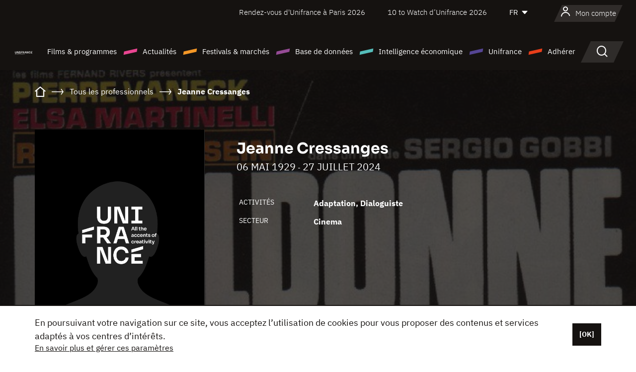

--- FILE ---
content_type: text/html; charset=utf-8
request_url: https://www.google.com/recaptcha/api2/anchor?ar=1&k=6LcJfHopAAAAAJA2ysQXhcpcbIYJi36tX6uIGLaU&co=aHR0cHM6Ly93d3cudW5pZnJhbmNlLm9yZzo0NDM.&hl=en&v=PoyoqOPhxBO7pBk68S4YbpHZ&size=normal&anchor-ms=20000&execute-ms=30000&cb=g1eaglalwa0x
body_size: 49414
content:
<!DOCTYPE HTML><html dir="ltr" lang="en"><head><meta http-equiv="Content-Type" content="text/html; charset=UTF-8">
<meta http-equiv="X-UA-Compatible" content="IE=edge">
<title>reCAPTCHA</title>
<style type="text/css">
/* cyrillic-ext */
@font-face {
  font-family: 'Roboto';
  font-style: normal;
  font-weight: 400;
  font-stretch: 100%;
  src: url(//fonts.gstatic.com/s/roboto/v48/KFO7CnqEu92Fr1ME7kSn66aGLdTylUAMa3GUBHMdazTgWw.woff2) format('woff2');
  unicode-range: U+0460-052F, U+1C80-1C8A, U+20B4, U+2DE0-2DFF, U+A640-A69F, U+FE2E-FE2F;
}
/* cyrillic */
@font-face {
  font-family: 'Roboto';
  font-style: normal;
  font-weight: 400;
  font-stretch: 100%;
  src: url(//fonts.gstatic.com/s/roboto/v48/KFO7CnqEu92Fr1ME7kSn66aGLdTylUAMa3iUBHMdazTgWw.woff2) format('woff2');
  unicode-range: U+0301, U+0400-045F, U+0490-0491, U+04B0-04B1, U+2116;
}
/* greek-ext */
@font-face {
  font-family: 'Roboto';
  font-style: normal;
  font-weight: 400;
  font-stretch: 100%;
  src: url(//fonts.gstatic.com/s/roboto/v48/KFO7CnqEu92Fr1ME7kSn66aGLdTylUAMa3CUBHMdazTgWw.woff2) format('woff2');
  unicode-range: U+1F00-1FFF;
}
/* greek */
@font-face {
  font-family: 'Roboto';
  font-style: normal;
  font-weight: 400;
  font-stretch: 100%;
  src: url(//fonts.gstatic.com/s/roboto/v48/KFO7CnqEu92Fr1ME7kSn66aGLdTylUAMa3-UBHMdazTgWw.woff2) format('woff2');
  unicode-range: U+0370-0377, U+037A-037F, U+0384-038A, U+038C, U+038E-03A1, U+03A3-03FF;
}
/* math */
@font-face {
  font-family: 'Roboto';
  font-style: normal;
  font-weight: 400;
  font-stretch: 100%;
  src: url(//fonts.gstatic.com/s/roboto/v48/KFO7CnqEu92Fr1ME7kSn66aGLdTylUAMawCUBHMdazTgWw.woff2) format('woff2');
  unicode-range: U+0302-0303, U+0305, U+0307-0308, U+0310, U+0312, U+0315, U+031A, U+0326-0327, U+032C, U+032F-0330, U+0332-0333, U+0338, U+033A, U+0346, U+034D, U+0391-03A1, U+03A3-03A9, U+03B1-03C9, U+03D1, U+03D5-03D6, U+03F0-03F1, U+03F4-03F5, U+2016-2017, U+2034-2038, U+203C, U+2040, U+2043, U+2047, U+2050, U+2057, U+205F, U+2070-2071, U+2074-208E, U+2090-209C, U+20D0-20DC, U+20E1, U+20E5-20EF, U+2100-2112, U+2114-2115, U+2117-2121, U+2123-214F, U+2190, U+2192, U+2194-21AE, U+21B0-21E5, U+21F1-21F2, U+21F4-2211, U+2213-2214, U+2216-22FF, U+2308-230B, U+2310, U+2319, U+231C-2321, U+2336-237A, U+237C, U+2395, U+239B-23B7, U+23D0, U+23DC-23E1, U+2474-2475, U+25AF, U+25B3, U+25B7, U+25BD, U+25C1, U+25CA, U+25CC, U+25FB, U+266D-266F, U+27C0-27FF, U+2900-2AFF, U+2B0E-2B11, U+2B30-2B4C, U+2BFE, U+3030, U+FF5B, U+FF5D, U+1D400-1D7FF, U+1EE00-1EEFF;
}
/* symbols */
@font-face {
  font-family: 'Roboto';
  font-style: normal;
  font-weight: 400;
  font-stretch: 100%;
  src: url(//fonts.gstatic.com/s/roboto/v48/KFO7CnqEu92Fr1ME7kSn66aGLdTylUAMaxKUBHMdazTgWw.woff2) format('woff2');
  unicode-range: U+0001-000C, U+000E-001F, U+007F-009F, U+20DD-20E0, U+20E2-20E4, U+2150-218F, U+2190, U+2192, U+2194-2199, U+21AF, U+21E6-21F0, U+21F3, U+2218-2219, U+2299, U+22C4-22C6, U+2300-243F, U+2440-244A, U+2460-24FF, U+25A0-27BF, U+2800-28FF, U+2921-2922, U+2981, U+29BF, U+29EB, U+2B00-2BFF, U+4DC0-4DFF, U+FFF9-FFFB, U+10140-1018E, U+10190-1019C, U+101A0, U+101D0-101FD, U+102E0-102FB, U+10E60-10E7E, U+1D2C0-1D2D3, U+1D2E0-1D37F, U+1F000-1F0FF, U+1F100-1F1AD, U+1F1E6-1F1FF, U+1F30D-1F30F, U+1F315, U+1F31C, U+1F31E, U+1F320-1F32C, U+1F336, U+1F378, U+1F37D, U+1F382, U+1F393-1F39F, U+1F3A7-1F3A8, U+1F3AC-1F3AF, U+1F3C2, U+1F3C4-1F3C6, U+1F3CA-1F3CE, U+1F3D4-1F3E0, U+1F3ED, U+1F3F1-1F3F3, U+1F3F5-1F3F7, U+1F408, U+1F415, U+1F41F, U+1F426, U+1F43F, U+1F441-1F442, U+1F444, U+1F446-1F449, U+1F44C-1F44E, U+1F453, U+1F46A, U+1F47D, U+1F4A3, U+1F4B0, U+1F4B3, U+1F4B9, U+1F4BB, U+1F4BF, U+1F4C8-1F4CB, U+1F4D6, U+1F4DA, U+1F4DF, U+1F4E3-1F4E6, U+1F4EA-1F4ED, U+1F4F7, U+1F4F9-1F4FB, U+1F4FD-1F4FE, U+1F503, U+1F507-1F50B, U+1F50D, U+1F512-1F513, U+1F53E-1F54A, U+1F54F-1F5FA, U+1F610, U+1F650-1F67F, U+1F687, U+1F68D, U+1F691, U+1F694, U+1F698, U+1F6AD, U+1F6B2, U+1F6B9-1F6BA, U+1F6BC, U+1F6C6-1F6CF, U+1F6D3-1F6D7, U+1F6E0-1F6EA, U+1F6F0-1F6F3, U+1F6F7-1F6FC, U+1F700-1F7FF, U+1F800-1F80B, U+1F810-1F847, U+1F850-1F859, U+1F860-1F887, U+1F890-1F8AD, U+1F8B0-1F8BB, U+1F8C0-1F8C1, U+1F900-1F90B, U+1F93B, U+1F946, U+1F984, U+1F996, U+1F9E9, U+1FA00-1FA6F, U+1FA70-1FA7C, U+1FA80-1FA89, U+1FA8F-1FAC6, U+1FACE-1FADC, U+1FADF-1FAE9, U+1FAF0-1FAF8, U+1FB00-1FBFF;
}
/* vietnamese */
@font-face {
  font-family: 'Roboto';
  font-style: normal;
  font-weight: 400;
  font-stretch: 100%;
  src: url(//fonts.gstatic.com/s/roboto/v48/KFO7CnqEu92Fr1ME7kSn66aGLdTylUAMa3OUBHMdazTgWw.woff2) format('woff2');
  unicode-range: U+0102-0103, U+0110-0111, U+0128-0129, U+0168-0169, U+01A0-01A1, U+01AF-01B0, U+0300-0301, U+0303-0304, U+0308-0309, U+0323, U+0329, U+1EA0-1EF9, U+20AB;
}
/* latin-ext */
@font-face {
  font-family: 'Roboto';
  font-style: normal;
  font-weight: 400;
  font-stretch: 100%;
  src: url(//fonts.gstatic.com/s/roboto/v48/KFO7CnqEu92Fr1ME7kSn66aGLdTylUAMa3KUBHMdazTgWw.woff2) format('woff2');
  unicode-range: U+0100-02BA, U+02BD-02C5, U+02C7-02CC, U+02CE-02D7, U+02DD-02FF, U+0304, U+0308, U+0329, U+1D00-1DBF, U+1E00-1E9F, U+1EF2-1EFF, U+2020, U+20A0-20AB, U+20AD-20C0, U+2113, U+2C60-2C7F, U+A720-A7FF;
}
/* latin */
@font-face {
  font-family: 'Roboto';
  font-style: normal;
  font-weight: 400;
  font-stretch: 100%;
  src: url(//fonts.gstatic.com/s/roboto/v48/KFO7CnqEu92Fr1ME7kSn66aGLdTylUAMa3yUBHMdazQ.woff2) format('woff2');
  unicode-range: U+0000-00FF, U+0131, U+0152-0153, U+02BB-02BC, U+02C6, U+02DA, U+02DC, U+0304, U+0308, U+0329, U+2000-206F, U+20AC, U+2122, U+2191, U+2193, U+2212, U+2215, U+FEFF, U+FFFD;
}
/* cyrillic-ext */
@font-face {
  font-family: 'Roboto';
  font-style: normal;
  font-weight: 500;
  font-stretch: 100%;
  src: url(//fonts.gstatic.com/s/roboto/v48/KFO7CnqEu92Fr1ME7kSn66aGLdTylUAMa3GUBHMdazTgWw.woff2) format('woff2');
  unicode-range: U+0460-052F, U+1C80-1C8A, U+20B4, U+2DE0-2DFF, U+A640-A69F, U+FE2E-FE2F;
}
/* cyrillic */
@font-face {
  font-family: 'Roboto';
  font-style: normal;
  font-weight: 500;
  font-stretch: 100%;
  src: url(//fonts.gstatic.com/s/roboto/v48/KFO7CnqEu92Fr1ME7kSn66aGLdTylUAMa3iUBHMdazTgWw.woff2) format('woff2');
  unicode-range: U+0301, U+0400-045F, U+0490-0491, U+04B0-04B1, U+2116;
}
/* greek-ext */
@font-face {
  font-family: 'Roboto';
  font-style: normal;
  font-weight: 500;
  font-stretch: 100%;
  src: url(//fonts.gstatic.com/s/roboto/v48/KFO7CnqEu92Fr1ME7kSn66aGLdTylUAMa3CUBHMdazTgWw.woff2) format('woff2');
  unicode-range: U+1F00-1FFF;
}
/* greek */
@font-face {
  font-family: 'Roboto';
  font-style: normal;
  font-weight: 500;
  font-stretch: 100%;
  src: url(//fonts.gstatic.com/s/roboto/v48/KFO7CnqEu92Fr1ME7kSn66aGLdTylUAMa3-UBHMdazTgWw.woff2) format('woff2');
  unicode-range: U+0370-0377, U+037A-037F, U+0384-038A, U+038C, U+038E-03A1, U+03A3-03FF;
}
/* math */
@font-face {
  font-family: 'Roboto';
  font-style: normal;
  font-weight: 500;
  font-stretch: 100%;
  src: url(//fonts.gstatic.com/s/roboto/v48/KFO7CnqEu92Fr1ME7kSn66aGLdTylUAMawCUBHMdazTgWw.woff2) format('woff2');
  unicode-range: U+0302-0303, U+0305, U+0307-0308, U+0310, U+0312, U+0315, U+031A, U+0326-0327, U+032C, U+032F-0330, U+0332-0333, U+0338, U+033A, U+0346, U+034D, U+0391-03A1, U+03A3-03A9, U+03B1-03C9, U+03D1, U+03D5-03D6, U+03F0-03F1, U+03F4-03F5, U+2016-2017, U+2034-2038, U+203C, U+2040, U+2043, U+2047, U+2050, U+2057, U+205F, U+2070-2071, U+2074-208E, U+2090-209C, U+20D0-20DC, U+20E1, U+20E5-20EF, U+2100-2112, U+2114-2115, U+2117-2121, U+2123-214F, U+2190, U+2192, U+2194-21AE, U+21B0-21E5, U+21F1-21F2, U+21F4-2211, U+2213-2214, U+2216-22FF, U+2308-230B, U+2310, U+2319, U+231C-2321, U+2336-237A, U+237C, U+2395, U+239B-23B7, U+23D0, U+23DC-23E1, U+2474-2475, U+25AF, U+25B3, U+25B7, U+25BD, U+25C1, U+25CA, U+25CC, U+25FB, U+266D-266F, U+27C0-27FF, U+2900-2AFF, U+2B0E-2B11, U+2B30-2B4C, U+2BFE, U+3030, U+FF5B, U+FF5D, U+1D400-1D7FF, U+1EE00-1EEFF;
}
/* symbols */
@font-face {
  font-family: 'Roboto';
  font-style: normal;
  font-weight: 500;
  font-stretch: 100%;
  src: url(//fonts.gstatic.com/s/roboto/v48/KFO7CnqEu92Fr1ME7kSn66aGLdTylUAMaxKUBHMdazTgWw.woff2) format('woff2');
  unicode-range: U+0001-000C, U+000E-001F, U+007F-009F, U+20DD-20E0, U+20E2-20E4, U+2150-218F, U+2190, U+2192, U+2194-2199, U+21AF, U+21E6-21F0, U+21F3, U+2218-2219, U+2299, U+22C4-22C6, U+2300-243F, U+2440-244A, U+2460-24FF, U+25A0-27BF, U+2800-28FF, U+2921-2922, U+2981, U+29BF, U+29EB, U+2B00-2BFF, U+4DC0-4DFF, U+FFF9-FFFB, U+10140-1018E, U+10190-1019C, U+101A0, U+101D0-101FD, U+102E0-102FB, U+10E60-10E7E, U+1D2C0-1D2D3, U+1D2E0-1D37F, U+1F000-1F0FF, U+1F100-1F1AD, U+1F1E6-1F1FF, U+1F30D-1F30F, U+1F315, U+1F31C, U+1F31E, U+1F320-1F32C, U+1F336, U+1F378, U+1F37D, U+1F382, U+1F393-1F39F, U+1F3A7-1F3A8, U+1F3AC-1F3AF, U+1F3C2, U+1F3C4-1F3C6, U+1F3CA-1F3CE, U+1F3D4-1F3E0, U+1F3ED, U+1F3F1-1F3F3, U+1F3F5-1F3F7, U+1F408, U+1F415, U+1F41F, U+1F426, U+1F43F, U+1F441-1F442, U+1F444, U+1F446-1F449, U+1F44C-1F44E, U+1F453, U+1F46A, U+1F47D, U+1F4A3, U+1F4B0, U+1F4B3, U+1F4B9, U+1F4BB, U+1F4BF, U+1F4C8-1F4CB, U+1F4D6, U+1F4DA, U+1F4DF, U+1F4E3-1F4E6, U+1F4EA-1F4ED, U+1F4F7, U+1F4F9-1F4FB, U+1F4FD-1F4FE, U+1F503, U+1F507-1F50B, U+1F50D, U+1F512-1F513, U+1F53E-1F54A, U+1F54F-1F5FA, U+1F610, U+1F650-1F67F, U+1F687, U+1F68D, U+1F691, U+1F694, U+1F698, U+1F6AD, U+1F6B2, U+1F6B9-1F6BA, U+1F6BC, U+1F6C6-1F6CF, U+1F6D3-1F6D7, U+1F6E0-1F6EA, U+1F6F0-1F6F3, U+1F6F7-1F6FC, U+1F700-1F7FF, U+1F800-1F80B, U+1F810-1F847, U+1F850-1F859, U+1F860-1F887, U+1F890-1F8AD, U+1F8B0-1F8BB, U+1F8C0-1F8C1, U+1F900-1F90B, U+1F93B, U+1F946, U+1F984, U+1F996, U+1F9E9, U+1FA00-1FA6F, U+1FA70-1FA7C, U+1FA80-1FA89, U+1FA8F-1FAC6, U+1FACE-1FADC, U+1FADF-1FAE9, U+1FAF0-1FAF8, U+1FB00-1FBFF;
}
/* vietnamese */
@font-face {
  font-family: 'Roboto';
  font-style: normal;
  font-weight: 500;
  font-stretch: 100%;
  src: url(//fonts.gstatic.com/s/roboto/v48/KFO7CnqEu92Fr1ME7kSn66aGLdTylUAMa3OUBHMdazTgWw.woff2) format('woff2');
  unicode-range: U+0102-0103, U+0110-0111, U+0128-0129, U+0168-0169, U+01A0-01A1, U+01AF-01B0, U+0300-0301, U+0303-0304, U+0308-0309, U+0323, U+0329, U+1EA0-1EF9, U+20AB;
}
/* latin-ext */
@font-face {
  font-family: 'Roboto';
  font-style: normal;
  font-weight: 500;
  font-stretch: 100%;
  src: url(//fonts.gstatic.com/s/roboto/v48/KFO7CnqEu92Fr1ME7kSn66aGLdTylUAMa3KUBHMdazTgWw.woff2) format('woff2');
  unicode-range: U+0100-02BA, U+02BD-02C5, U+02C7-02CC, U+02CE-02D7, U+02DD-02FF, U+0304, U+0308, U+0329, U+1D00-1DBF, U+1E00-1E9F, U+1EF2-1EFF, U+2020, U+20A0-20AB, U+20AD-20C0, U+2113, U+2C60-2C7F, U+A720-A7FF;
}
/* latin */
@font-face {
  font-family: 'Roboto';
  font-style: normal;
  font-weight: 500;
  font-stretch: 100%;
  src: url(//fonts.gstatic.com/s/roboto/v48/KFO7CnqEu92Fr1ME7kSn66aGLdTylUAMa3yUBHMdazQ.woff2) format('woff2');
  unicode-range: U+0000-00FF, U+0131, U+0152-0153, U+02BB-02BC, U+02C6, U+02DA, U+02DC, U+0304, U+0308, U+0329, U+2000-206F, U+20AC, U+2122, U+2191, U+2193, U+2212, U+2215, U+FEFF, U+FFFD;
}
/* cyrillic-ext */
@font-face {
  font-family: 'Roboto';
  font-style: normal;
  font-weight: 900;
  font-stretch: 100%;
  src: url(//fonts.gstatic.com/s/roboto/v48/KFO7CnqEu92Fr1ME7kSn66aGLdTylUAMa3GUBHMdazTgWw.woff2) format('woff2');
  unicode-range: U+0460-052F, U+1C80-1C8A, U+20B4, U+2DE0-2DFF, U+A640-A69F, U+FE2E-FE2F;
}
/* cyrillic */
@font-face {
  font-family: 'Roboto';
  font-style: normal;
  font-weight: 900;
  font-stretch: 100%;
  src: url(//fonts.gstatic.com/s/roboto/v48/KFO7CnqEu92Fr1ME7kSn66aGLdTylUAMa3iUBHMdazTgWw.woff2) format('woff2');
  unicode-range: U+0301, U+0400-045F, U+0490-0491, U+04B0-04B1, U+2116;
}
/* greek-ext */
@font-face {
  font-family: 'Roboto';
  font-style: normal;
  font-weight: 900;
  font-stretch: 100%;
  src: url(//fonts.gstatic.com/s/roboto/v48/KFO7CnqEu92Fr1ME7kSn66aGLdTylUAMa3CUBHMdazTgWw.woff2) format('woff2');
  unicode-range: U+1F00-1FFF;
}
/* greek */
@font-face {
  font-family: 'Roboto';
  font-style: normal;
  font-weight: 900;
  font-stretch: 100%;
  src: url(//fonts.gstatic.com/s/roboto/v48/KFO7CnqEu92Fr1ME7kSn66aGLdTylUAMa3-UBHMdazTgWw.woff2) format('woff2');
  unicode-range: U+0370-0377, U+037A-037F, U+0384-038A, U+038C, U+038E-03A1, U+03A3-03FF;
}
/* math */
@font-face {
  font-family: 'Roboto';
  font-style: normal;
  font-weight: 900;
  font-stretch: 100%;
  src: url(//fonts.gstatic.com/s/roboto/v48/KFO7CnqEu92Fr1ME7kSn66aGLdTylUAMawCUBHMdazTgWw.woff2) format('woff2');
  unicode-range: U+0302-0303, U+0305, U+0307-0308, U+0310, U+0312, U+0315, U+031A, U+0326-0327, U+032C, U+032F-0330, U+0332-0333, U+0338, U+033A, U+0346, U+034D, U+0391-03A1, U+03A3-03A9, U+03B1-03C9, U+03D1, U+03D5-03D6, U+03F0-03F1, U+03F4-03F5, U+2016-2017, U+2034-2038, U+203C, U+2040, U+2043, U+2047, U+2050, U+2057, U+205F, U+2070-2071, U+2074-208E, U+2090-209C, U+20D0-20DC, U+20E1, U+20E5-20EF, U+2100-2112, U+2114-2115, U+2117-2121, U+2123-214F, U+2190, U+2192, U+2194-21AE, U+21B0-21E5, U+21F1-21F2, U+21F4-2211, U+2213-2214, U+2216-22FF, U+2308-230B, U+2310, U+2319, U+231C-2321, U+2336-237A, U+237C, U+2395, U+239B-23B7, U+23D0, U+23DC-23E1, U+2474-2475, U+25AF, U+25B3, U+25B7, U+25BD, U+25C1, U+25CA, U+25CC, U+25FB, U+266D-266F, U+27C0-27FF, U+2900-2AFF, U+2B0E-2B11, U+2B30-2B4C, U+2BFE, U+3030, U+FF5B, U+FF5D, U+1D400-1D7FF, U+1EE00-1EEFF;
}
/* symbols */
@font-face {
  font-family: 'Roboto';
  font-style: normal;
  font-weight: 900;
  font-stretch: 100%;
  src: url(//fonts.gstatic.com/s/roboto/v48/KFO7CnqEu92Fr1ME7kSn66aGLdTylUAMaxKUBHMdazTgWw.woff2) format('woff2');
  unicode-range: U+0001-000C, U+000E-001F, U+007F-009F, U+20DD-20E0, U+20E2-20E4, U+2150-218F, U+2190, U+2192, U+2194-2199, U+21AF, U+21E6-21F0, U+21F3, U+2218-2219, U+2299, U+22C4-22C6, U+2300-243F, U+2440-244A, U+2460-24FF, U+25A0-27BF, U+2800-28FF, U+2921-2922, U+2981, U+29BF, U+29EB, U+2B00-2BFF, U+4DC0-4DFF, U+FFF9-FFFB, U+10140-1018E, U+10190-1019C, U+101A0, U+101D0-101FD, U+102E0-102FB, U+10E60-10E7E, U+1D2C0-1D2D3, U+1D2E0-1D37F, U+1F000-1F0FF, U+1F100-1F1AD, U+1F1E6-1F1FF, U+1F30D-1F30F, U+1F315, U+1F31C, U+1F31E, U+1F320-1F32C, U+1F336, U+1F378, U+1F37D, U+1F382, U+1F393-1F39F, U+1F3A7-1F3A8, U+1F3AC-1F3AF, U+1F3C2, U+1F3C4-1F3C6, U+1F3CA-1F3CE, U+1F3D4-1F3E0, U+1F3ED, U+1F3F1-1F3F3, U+1F3F5-1F3F7, U+1F408, U+1F415, U+1F41F, U+1F426, U+1F43F, U+1F441-1F442, U+1F444, U+1F446-1F449, U+1F44C-1F44E, U+1F453, U+1F46A, U+1F47D, U+1F4A3, U+1F4B0, U+1F4B3, U+1F4B9, U+1F4BB, U+1F4BF, U+1F4C8-1F4CB, U+1F4D6, U+1F4DA, U+1F4DF, U+1F4E3-1F4E6, U+1F4EA-1F4ED, U+1F4F7, U+1F4F9-1F4FB, U+1F4FD-1F4FE, U+1F503, U+1F507-1F50B, U+1F50D, U+1F512-1F513, U+1F53E-1F54A, U+1F54F-1F5FA, U+1F610, U+1F650-1F67F, U+1F687, U+1F68D, U+1F691, U+1F694, U+1F698, U+1F6AD, U+1F6B2, U+1F6B9-1F6BA, U+1F6BC, U+1F6C6-1F6CF, U+1F6D3-1F6D7, U+1F6E0-1F6EA, U+1F6F0-1F6F3, U+1F6F7-1F6FC, U+1F700-1F7FF, U+1F800-1F80B, U+1F810-1F847, U+1F850-1F859, U+1F860-1F887, U+1F890-1F8AD, U+1F8B0-1F8BB, U+1F8C0-1F8C1, U+1F900-1F90B, U+1F93B, U+1F946, U+1F984, U+1F996, U+1F9E9, U+1FA00-1FA6F, U+1FA70-1FA7C, U+1FA80-1FA89, U+1FA8F-1FAC6, U+1FACE-1FADC, U+1FADF-1FAE9, U+1FAF0-1FAF8, U+1FB00-1FBFF;
}
/* vietnamese */
@font-face {
  font-family: 'Roboto';
  font-style: normal;
  font-weight: 900;
  font-stretch: 100%;
  src: url(//fonts.gstatic.com/s/roboto/v48/KFO7CnqEu92Fr1ME7kSn66aGLdTylUAMa3OUBHMdazTgWw.woff2) format('woff2');
  unicode-range: U+0102-0103, U+0110-0111, U+0128-0129, U+0168-0169, U+01A0-01A1, U+01AF-01B0, U+0300-0301, U+0303-0304, U+0308-0309, U+0323, U+0329, U+1EA0-1EF9, U+20AB;
}
/* latin-ext */
@font-face {
  font-family: 'Roboto';
  font-style: normal;
  font-weight: 900;
  font-stretch: 100%;
  src: url(//fonts.gstatic.com/s/roboto/v48/KFO7CnqEu92Fr1ME7kSn66aGLdTylUAMa3KUBHMdazTgWw.woff2) format('woff2');
  unicode-range: U+0100-02BA, U+02BD-02C5, U+02C7-02CC, U+02CE-02D7, U+02DD-02FF, U+0304, U+0308, U+0329, U+1D00-1DBF, U+1E00-1E9F, U+1EF2-1EFF, U+2020, U+20A0-20AB, U+20AD-20C0, U+2113, U+2C60-2C7F, U+A720-A7FF;
}
/* latin */
@font-face {
  font-family: 'Roboto';
  font-style: normal;
  font-weight: 900;
  font-stretch: 100%;
  src: url(//fonts.gstatic.com/s/roboto/v48/KFO7CnqEu92Fr1ME7kSn66aGLdTylUAMa3yUBHMdazQ.woff2) format('woff2');
  unicode-range: U+0000-00FF, U+0131, U+0152-0153, U+02BB-02BC, U+02C6, U+02DA, U+02DC, U+0304, U+0308, U+0329, U+2000-206F, U+20AC, U+2122, U+2191, U+2193, U+2212, U+2215, U+FEFF, U+FFFD;
}

</style>
<link rel="stylesheet" type="text/css" href="https://www.gstatic.com/recaptcha/releases/PoyoqOPhxBO7pBk68S4YbpHZ/styles__ltr.css">
<script nonce="FKY_BXPHFosNIpuyE_YprQ" type="text/javascript">window['__recaptcha_api'] = 'https://www.google.com/recaptcha/api2/';</script>
<script type="text/javascript" src="https://www.gstatic.com/recaptcha/releases/PoyoqOPhxBO7pBk68S4YbpHZ/recaptcha__en.js" nonce="FKY_BXPHFosNIpuyE_YprQ">
      
    </script></head>
<body><div id="rc-anchor-alert" class="rc-anchor-alert"></div>
<input type="hidden" id="recaptcha-token" value="[base64]">
<script type="text/javascript" nonce="FKY_BXPHFosNIpuyE_YprQ">
      recaptcha.anchor.Main.init("[\x22ainput\x22,[\x22bgdata\x22,\x22\x22,\[base64]/[base64]/[base64]/bmV3IHJbeF0oY1swXSk6RT09Mj9uZXcgclt4XShjWzBdLGNbMV0pOkU9PTM/bmV3IHJbeF0oY1swXSxjWzFdLGNbMl0pOkU9PTQ/[base64]/[base64]/[base64]/[base64]/[base64]/[base64]/[base64]/[base64]\x22,\[base64]\\u003d\x22,\[base64]/DuGzCgcOHwprDlsOMwpNZIlvDjsOuNljDnQhYNWdsJsKJIMKuYMK/[base64]/CmW5aFUxMwrdKwqTCiUFwwpRdw6teYTXCpMOpJsOTwp/CmGQyazpGDxfDm8OAw6jDh8KSw5BKbMO1b3F9wqTDnBFww6XDv8K7GQzDkMKqwoIkGkPCpSZVw6gmwrzCsko+bMOnfkxNw44cBMKnwq8Ywo1/ccOAf8OPw5RnAynDjkPCucKpKcKYGMKoIsKFw5vCssKCwoAww7rDmV4Hw4LDpgvCuVtdw7EfDcKVHi/[base64]/wp3DmMKywrfCrwI6wpvDpMOeEh4VwojCmjhcSVpvw5bCrlwLHlDCvTjCkkvCk8O8wqfDqXnDsXPDsMKgOllqwpHDpcKfwq7ChMKIIcK3wpQadQ/DmDkZwqjDiAwFfcKpYcKDSw3Cn8O3DsOsUsKCwqtqw7rCuXPCiMKLe8KQbcO/wpI8NsO+w6tEwqHCn8OyRVsQR8KIw69PdcKPVD/DgsOTwrhvU8Ovw53DnRDCjT8QwpAGwoxJU8KofMK2CwnCinw8XMKswrvDusKzw4jCp8Knw7fDjw/[base64]/ClVDCnMO8GcKUw5Fmw6LDq8ObNMOGMmA/PcKBaSZfS8OIE8K8bMOWEMOywpPDs1/DmMKFw5HDlivDqSJqQgvCvh08w49Gw4MVwqHCiSnDhR3DjsKnVcOZwoRMwrnDiMKbw7bDiV9pXcKbFMKnw5XClsOfJDt5BwHDkEY4wqXDjFFMw5LCjGLChXpPw7YwEx/CvcOOwrh2w5XDomdMH8KYX8OUQ8OldTkGGsKrKMKZw69JWxfCklfCm8KaTnBHPiN+wosadsK4w5k+w5nCj2waw7TDhDDCv8OZw4PDnV7DtzHDi0RmwpbCsW83XMOQflrCgDrCrMKmw7o0Cy0Mw4sKFsOUQsKdC0ZaMV3CvGDCgMOAKMOPMsObcC/[base64]/CuMOQwrfCn8ODTXJrJgdnHVUzwpTDlHVuUMOcwroDwq9cFsKmOMKEEMKIw5TDscKiBMOVwpfCkcK/w4gow6UFw7seQcKhSC1NwpPDqsOwwoDCtMOqwqfDg1/CjX/[base64]/CqFrDu8OewrLDhwMUw4LCtMOwZ8O2asO6wo03RGJZw6jDk8Ovw5w1Z1XDkMKjwrXCnnoTw6HDqsObeHfDtsOFK2/CtsOLGiHCsVs/wonCrirDq0B6w4FZSsKLK3t5wrvCmMKlw4/[base64]/DvcKuPzVdbgTDiTk1wrrCs8KMwpnDmlfCoMOxw6BZw5LCgsK1w7hYWMO1wojCuA/Dkh3DoGFQTDzCgmsGUSYQwr5zQ8OfWiM0dQjDl8Ohw6xww6d5w7PDowXClmjDh8KRwoHCmcKLwqMCCMKvdMOwIExjMMKrw6nCswlXM0vDtsOaV0fCr8KKwo8qwonCtBHCnCnCv1PClVzCosOdTMK6QMOBC8OFNcK/DSo0w4MKwoZ3S8O0f8OpBj0Ew4rCqsKEwqvDgRt3w5QCw4HCvcK+wpUpV8ORw7bCujbCo3rDtcKaw5BFcsKnwqYhw7bDrcKGwr3CtQ/CmhooK8O4wrhHTMOCOcO1VzlCS3Zbw6DDjcKraWs6UsOtwogXw5N6w6FPJXRpeS8QI8KlRsOiwqrDmsKvwqvClVzCpsOCX8K2XMKdG8KiwpHDt8Kaw4HDojvCnxx4IxVpfGnDtsO/RsOFFMKFAsKuwq1gfWp6CjTCnAHCrglUwobDvyNFPsKzw6LDkMOowroyw6tpwq7CssKMwrbCncKQbMKbwpXCjcOfwpJBNT3CjMOwwq7CusOcJjvDhMO3wqXCg8OTLybCvhc+wrAMN8KYwofCgjlnw4N+U8OESycifGw7wrnDglIFNcOlUMK8HWgwc2UVN8ODwrLCkcK/csKRPCxwJEnCoiVJTz7CqcKBwqHCnEbCslHCr8OMwrbChRrDhEzCvMKcSMK/MsKRw53CscK9FMK4X8O0w5fCtwbCmGrCv1sXw4HCksKqBQxZwrDDrERpw4caw7pwwqtYEWw8wpMmwp41eRQVR1nCnTfDncOiUGQ2wqFZGxHCr3AkesKUGcOyw7/CvSzCv8K5wonCsMO4ccO6ZWbClC1Owq7Dsl/[base64]/CocOYw71/w4VJwrbCtUZvdDbCscOCDwluwrjCocOtETRmwpjCikTCthkoChjCkXIcN0nCpVXCnGRgNkXDjcOkw67CrknCoFUwFcOdw7g6FMO6wpIsw5nCmMO/NgxGwo3Crk/[base64]/DognCgcKtw7TDjMOdEmLDvMKyF8OdwpE8XMOvBcOEDcORGkcIwqgYZcOxNkjDumbDjHnCs8K1Yh/CsQPCmMOmwrDCml3Cj8OHw6pNK3p6wrFvw41FwoXCl8KyCcKiFsKRfBvCp8KMEcOAQQIRwpLDpsKOw7zCvsKCw5XDhMO3w5xpwo/[base64]/[base64]/wpoiVS5KOwNyVcObA8OJwoUjwpoZw5FsRMOsJgIxEDc6w7rDsDrDkMO9BgMsCGkzw7/[base64]/CE0Vw4NlccOUw5bDjsKOG8KbYsKVw5bDnMKOSzFLwpoAQsKTbsO4wojDmXbDs8OIw6bCqy88LMODYjjCuQUIw59xdm9/wp7CiXAaw5XCkcOyw4gxdMKawo/DoMK7ScOxwpfCisORwpDCsBzCjFBye0vDqsKcK0sswr3DrcK3wr5Gw6jCiMOvwqvChxRvd3wMwoswwpvCnTENw6QawpQkw5jDk8OMd8KmbsOLwrnDqcK6woDCryFRw7bCv8KOQAYyasKNBDfCpgTDjzXDm8K/UMOowoTDi8KjVQjDuMKFw4h+OMKrwpPCj0LCqMKLaEbCjlHDj1zCsFLCjMOww7JowrXCuwrChwQQw6sPw4lmccKPf8Ocw5JLwqFqwpPCgg7Du00VwrjDsRnDjw/Dij0aw4PDqsK4w4wEdx/[base64]/ODfClHfCjsO9eH/ClQI0C3XDvzLDhMOjwpLDncKSIEnCkTw1wqvDlyIUwo7DusK8wopNw7rDuiN4BhTCqsOaw7B7VMOjwpzDhBLDicKMXDDCiW50woXCgsKYwrwrwroAKcK5KV9ITMKiwqIOeMOhZcO9woLCh8OCw7XCuD9yPcKpScKeWD/[base64]/CvAHDhcKWwrdxLAYCEcOgblJCwocHw71yC8K3w7xMCSLDnMOFwo7DsMKdfMOowoxPWiHDlV/CgMKCVcOzw73CgcKNwrzCuMO7woPCsGJbwrECYUHCnhFUXE3DqibCrcK6w6XCsHU3wrAtw64Cwp8AQsKEScOKPTzDi8K0w6ZRLzlATsOEKBgPR8KMwqBjMMOoO8O9TMKlTC/Dq0xVN8Kxw4dGwqfDlMKYwqfDucOSS2UEwoJHJcO3wrnCqMKhI8K6XcKDwrg5wppuwrnDjHPCmcKaK1EjcEbDh2TCq20iNXF8RWDDsRTDuGHCicOmXwUZIcOawqLDqUDCiwbCpsK6wpjChcOowqp5w5BwW1TDuW/[base64]/DgsKxNCDCr8KoWsO7cAZWccOZJGnCoBQmwqrDkCbCiCHClHzDlWXCrG41w77DgBTDrsKkIGI3dcKNwrJ1w5Abw63DtkUDw41pA8KLexDCpsOPNsO9QGjCkD/Dv1c7GS1RCcODNsOmw4g1w6hmMsOiwrbDhVEBEBLDn8KCwpdVDsOnNVjDvsOzwrbClMKkwrFqwpciYSRiLkDDjwrDo3zCk3HDl8O+P8OOT8OHIEvDrcO1WR3DglNNXFrDvsKQO8OlwpsDAH4gU8OEZ8KcwoIPecKGw5TDsU4zPAHDrB5SwrM/wq7CkE3DhSNMwrVkwoXClQHCnsKgU8Oawp3CiSRGwojDsVNQMcKtdHArw71Ow7kpw6VcwrxpOsKyA8O7csKVe8KoN8KDw63DrhfDowvCpsK/w5rDocKGQkzDsjw6w4jCnMOawr/CpMKFMh81wrBYwrfCvBYBDsKcw4DDjC5IwqEWw4scc8Omwp3Dpk0QRGtAKMKHJcOVwqE4HMKlAnjDlMOXM8OQEsOswqwsVsOqRsKWw4BFaSzCuivDsSN8wo9ARFPDv8KVUsKywqUHWcK4RMKYagXCksOtV8OUw47DgcK5ZVlswp8Mw7fDomlLwoHDth1Tw4/CksK6BlppIiQkEcO1FUbCtxB8VE5SHH7DvSzCrMKtMVA+w41iB8KSOMKeecK0wpQ0wpjCuQJLAlnCvCtADghmw6EIZQnDi8ODFk/[base64]/DmMKhBAzChMKBw6nCpMOKw7M1d8KwwrkuMinCrAbCjkHCrMOlUsKSEsKaT0JGw7jCi0l8w5DDtRALBcONw6YCXHMXwofDk8K5NcK1MhcZcHTClMK5w5l7w57DrkPCoWHDiSnDl2chwqLDn8O5w5kMIsOww4/CisKcw7sYU8Kzw4/Cg8OiUsOqQ8ODw7thPAdFwpvDpXjDkMOKc8Ouw44Rwo55AsOeXsOwwq8hw6QHUCnDiDxtwo/[base64]/CqFTCgcK7w4LDssOwME8+asKsc2rCqsKkwqIywqDCjsOgS8KiwoDCjcKQwqEJbMOSw4AcGWDDkWhXIcKYw6PDhcODw60bZXzDmgnDn8OhZXDDhG1RQMKNf0XDr8O/DMO+QMKtw7VbHcOVwoLChMO+wp7CsTBFJFTDnB06wq1lw5IrHcK8wq3Ci8O1w70+w7PDpj8fw5vDnsKWwrTDkDMDwrRjwrFrN8Kdw4zClxzCgXHChcOhZ8OJw5vDscKYVcOawrHCkcKnwoRjw4JccV/DsMKBMhdQwpTCqcOlwqzDhsKPwrt8woHDmMOGwrwFw7nCnMO/wqDDucOLWA4jaxfDn8O4M8KzeWrDhiUzcnvClgQsw7PCjC3Ck8OmwoE/wro5JVkhW8Kfw4sLWmUJwrPCti99w5bDjMOXdDNKwqU3w5vDgcOYAcOHw7TDlXhaw47DkMOjUmzChsKyw47Cmy8COXRFw4VvLMKoTAfClgDDtMK8CMKvH8OEwoTDkwrDt8OeV8KJwp/[base64]/w4bCkSfCtcK0w4XCgMOME8OPTTpWeMOVGyE8wrhTw4TDmCBywo4Mw4cEWDnDkcK/w6EkM8KfwpHCsA16XcOaw6jDq1fChXQvw79TwooMUcKQcW5uwpnDlcOGTmd2w5U0w4bDgg1Gw7PCkgA2Si/[base64]/DsSJBwoUzwp9LwrEBwqPCoHLDqXHCs1dIw6TCr8OlwqTDjlzChMORw77Dq3vCix3CmwnCncOZUWLDngHDqMOEw4vCgMK2EsKDS8KHKMOzHcOUw6TCvMOTw4/CumM6IhggT2JidcKAGsOJw6zDrMOTwqZfwrLCt0IaOMK2ZSRWOcOrSE8Mw5ocwqo9HMKYZcO5JMKedcOZO8KFw45NUnfDsMOIw5N8YsKnwqdvw5bDl13DoMOPw6rCtcKDw4/[base64]/DqEzDhsKsd8K5woF1Hw0THSjCtiwINRDDmh/[base64]/CiMO2UcKDC8OTJCjDr3c+w6xxwqnCi8KMAsOJw4PCp0pnw6XCmcOqwrBjeGjCtMO6a8Orwq7CukbDrCo3wqFxwpFEw708ByHCtSYRwqLCoMOSS8OHRTPDgMKmwp1qw5DCvnEYwqlwbVXDpGPCoGVAwr8Fw69bw6x+M3fCi8OmwrAkcBU/[base64]/CmsKcBh5cw4XDh8KEPU/CicOcwoDDmMOHw6PCnsO+w5www57CisKMRcOTYMOdRALDmUnCrcKUQS3CgMOswqbDhcOSPxU1Dnwlw5VFwr1Iw4JSwqlmCGrClk/CiBjClEgFbsO/SAsGwokawr3DkgPCqcO1wo1XTcKhRCXDnQTCk8K9VVTDn0DCtR4BfsOSXGYhRlXDtsORw6o8wpYbCsOfw6bCnmLDpMOaw78uwqnCgibDuQg1axPCkQ4bXMK/F8KrJsOLesOhOsObaH/DkMKme8Ocw4DDlMKaCMKiw7hKKH7CuVfDoRDCjsOYw5duKFHCsBzCrn1ywr11w7Z5w6lzYkVcwq0VE8O3w5NRwoRPBUPCv8Kew7PDosOhw7NBQA7DnjoON8OWW8OPwowFwpXCvsO7OMKCw4HDkWvCphHCpUbCpUDDn8KNCifDshpvHVfCmMO1woPCp8K4wq/CvsO8worDhxJmZiIRwr3DvxFmZV80AXEBdMOtwqrCrz8Ewq7DpjN1wrAEUcK1NMOrwqjCpsOxAy/DmcKRN0IywpXDn8OndQMlwpxiVcOPw4vCr8OEwrkuwoh0w4HCncKfQMOqIUdGM8Ovwo0/[base64]/Dq8O/w5nDoHpcw4xFLsKIw77CiVoswq/DgcKsw6Fewr/DiE3DsG3Dlm7Cp8OAwoPDhwnDisKQd8O1YSbCqsOKXMK0Ck9zasO8UcOIw4jCksKZXsKGwqPDo8KOc8O6wrZYw6LDkcKYw61FG07Cl8Oiwo98ecOAOVTCqMOjACzCrw17LMOTRUHDrwhLJcO6P8K7dMKhADA0Rx0Iw4LDsl0ewpIcLcO6w6jCosOhw6kfw4JMwq/[base64]/JcKhY0bCvcKcUxMxO8O2w6jDvMOeMW1BwqrDtR7Cm8K5wr/Cj8Omw7g4wqbCtDI6w6lfwqxrw4B5VgvCqcOfwokSwr51M1gLwrQ4EsOMwrHDvSMFCsONUMOMBcKww5rCj8OVGMKyNcOww4bCjgvDiXLCtxfCicK8wrzCicK7ZlrDs1ZNc8OBwqDCk2pHZRxQZSNgesO8woZ9LxsfGEU/w7p0w4xQwr5NL8Oxw4ZqK8KVwpQ1wqPCncOxOnweYAPCpj90w6bCscKGE0UNwrhuAsOpw6LCmHbDvBMRw583MsO3RsKIJg7CuSXDjcK4wq/Di8KBIj4RQjR0w5Udw78Jw4DDiMO9B2HCj8KHw4l3GSFVw4dBw4zClMO5wqUBBcObw4HDgR/DniplPcOmwo5vK8Kgb0DDrMKvwoJVwp/Cu8KzQi7DnMOowr4qw6c1w63Cpyg3f8KrHShyGEjCgcOvFxw4wpXDscKEOMOWw7TCrDUiMsK2YMKew4DCkm8vRXbCjyZiZ8KnM8KRw6NIeT/Ci8OnDQ5vWlhsQT4YI8OqIkbChTDDtHMpwrPDvk1fw5p0wpjCjF7DsCdLC2DDgMKuR33DqEYNw5zDvhHChsOFW8KEPQJcwqnDt2TCh2JAwpHCmsOTG8OtC8OCwojDp8ORJk5cE3/[base64]/DoDPDgBHDnAzCn1rCmCFPfkdEfmlvwrjDjMKBwq5besKBZcKXw5bDp2vCs8KvwpU0AcKTVX1Ew5kEw6gIaMOyCQsUw7MqUMKZGcOldC3Cg39ydMOAN17DmhxoHsKvTcOFwpJOFMOFFsOSf8OCw6URbhUcQGLCqEbCrD/[base64]/w6jCmVYLwoTDugwaRsKQVUfDmnLDuhjDjRDCtcKnwqkuXMKLOcOmC8O0C8OGwovCv8Kew5Ndw7NNw456DkbDhnTDgcKGbcOGw7cNw5fDvBTDq8OpAysZK8OXKcKQGXfCosOnFiYdFsKjwoV2PGrDmFtrw5odacKaPnFtw6PDvFHDlcK/wqYyIcKJwqrCiVQXw4JODsOOPB/CgHfDsXMrUyTCmsOQwqDDkhMkTzAII8KvwoMtw7Fsw47DsHcTHxvCkjPDncK8ZRzDhMODwrkgw5YgwoQSwqZHeMK5Nm9BXMO4wq7Cr0gYw7vDiMOCw69yVcK1HcOJw5ghwqbCiyPCs8KHw7HCocOuwrNVw5/DgcK/TgVywonCm8KRw7RpUMOeax8Tw4gJTXfCisOiw51EGMOCUiBdw5vCpnR+UDFnQsOxwoPDrn1mw4gqc8KfC8OXwrPDjWnCoi/ChMOhesO3YGbCocKSwpHCtVUQwq5fw7cTBsKHwpgYdgjCt24ACztoaMKkw6bCrXw2D0I3wo7Cg8K2f8OswoDDm1/Dn2jCqsOqwrxdQWoBwrAuPsKTbMOUw67DsQURXcKWw4BQVcO1w7LDuy/[base64]/[base64]/wqjDhCvDl8OaaAHDjl5ew7YlS8KAwoPDmcOhI8KIwqPDosKXKnzDhEXCjRfCtl/[base64]/[base64]/[base64]/wovCusKfwoLCvMKkPxkVw47Dh8OXw5FdDC/[base64]/CqcKVJ8KgTcKEwoTCj3LDlC0fw4/CsMOSw7E5wotUw7HClMKOZirDgmtzQkzCli3DmQjCsjNQfjTCncK2ETh7wqHChkXDhsOxC8KyEnZzWMOAQsOJw6jCk3HCo8KyPcOdw5/Cn8Ktw71GCFjCj8Otw51Ww4nCg8O3TsKDf8K+w5fDk8OowrUpOcOMJcKBDsOCwqYfw4EhYUhgeAjCiMKjV3DDoMOqw5Rww6/DnsOrS0nDjmxZwrzCgAE6Lm4BP8KrYcOFHWNew5PDhXtDw5TCrS1aBcK2bA3DvcOJwokowo9SwpcqwrHCg8KHwqHDvBDCkEhBw651QsOee2fDucOvE8O1CUzDoB4Gw7/Cv3zCgcOxw4rCjFlfNCPCk8KIw45HXMKIw5BBwqnDrGLDkg8Ww48bw6Ekwo/Dqi9ww4ZfKMKoVxFHcgfDgcO+IC3ClcOmwphHw5Vqw6/[base64]/DlMKePBvDksKVwo0eGMKTworDhG3CvMKywrUXw7JycsKMAsO8FcKTa8OqHsOSVm7CjEnCj8OZw57DoGTChR4xw5ona13Ds8KDw5vDk8ObSGHDrh7DssKow4nDpVNZWMO2wrFyw5vCmwzDucKWwrs6wosyaEnCvU4SQWLCmcOkRcOcMsK0wp/DkC0Af8Ogwr8Dw4bDoighSsO1wqhhwobDnsKyw75fwrgDISIfw4c2EAzCscK9wqcWw6rCoDAewrM7Z3lLUnjChFx/wpzDlsKXLMKoDcOlTibCjMKiw6XDgMK4w7VewqRWIC7CkGHDjQ9dwrfDlkMEMGTCt3N5VDsew7nDi8Kvw4Ncw7zCrsOmKMOwFsOjIMKlHWwGwoLDkxXChR/DtirDtkTCgcKXOMOTUl0WL2pCFMO0w41Dw4xHGcKJwrfDqigBWCEEw5PCjBhLVBPCvCIZwrTCnD4mHMOlcsKNw5vCmXxHw59vw4TCnMKZw5/CgX00w5wIw4FMw4LCpydgw5I9IQwKwrgeOcOlw4PDqXc9w6QYJsOxwoXCjsOjw5DCoDllE1oJPlrCscKHbGTDhwdbIsOkJcOjwqMKw7LDrMOrPHVqa8K6XcOzGMO3w5UIw6zDscO2Z8OqKcOcw7cxVjZ3woYWwqk1UwEnJk7CkMKAYWrDlMKYwo3Drg3CvMK/w5bDli0JCBoHw6PCrsOnFz5FwqJdKn8pDkDCjTwiwqfDscOsJH1kGGkcwr3CkCTCvkHClsK8w6/[base64]/CgXXDuxNxwpx1AsOrdnZ8wqkZwqfDtMOEwqp/W2sEw7MYQnzDk8KfHR8EfEtNE1Qnaxpvwr5NwonCrChtw7cUw500w7wdw5wRw4lnwrgOw4HDhjLCtyFZw4zCmUtnDT4iTVoQwpt/[base64]/CqF9ePFHDgsOIJxoswq0+wr9UMmfChDLDt8K1w50sw6rDskAWw4MTwq9hE3jCmMK3wr4DwogXwpBSw5Z/w5dGwptDbA0Vwp7CvSXDlcOZwp7CpGt9HMKkw7bDvMK3dXI3CC/Dk8K6OXTDlcO3McOowqjCtkJhJ8K3w6V7IsOKwoRGYcKvU8K5A2Npw7fDtsO5wqzCkGIuwr9Cw6HCnSTDucKPZEBkw6pRw6B7JD/DosOZTUbCkikmwrJYwrQ3Y8OxVjcRwpfCqcK2N8O8w6kdw5p9LQ4CfBbDlFsoWsOyTh3Do8OkR8K1VlAlDcODBcOlw57Cgh3ChcOrw7wFwpZBLmZcw7bCozYUGsONw6how5HCrcKCSxY3w47DoRpbwp3DgwtcAXvDrG/DkMOuE21zw5HDoMK0w5UVwrTDqULCl3XDpVjDhn0lAUzCh8K2w5tjMcKOKAJFw4Afw7Iww7jDuw4EBcOQw6bDhMO0wobDiMKhNMKYccOBDcOUdMKhPsKpw43CjcOzTsKfYnFBwpDCscKyJsO0GsOwfG/CsyXCs8K8w4zCkMOyNjYKw6PDv8OCwoFXw67CgMO6wqjDlMOBAEzDj1bCjzfDuV7CpcK/MmjDslQFWcOBw58WPcOPfcO+w5sHw7rDiljDjTk4w7XCisO3w4oPQ8KLNy0WOsO8HEDCkDDDmsO6RhoHY8KDYGQZwoFpP0rCggxNK07Du8KRwo5fWD/Dv3bCvhHCuWxnwrROw4nCnsOfwo/Dq8KBwqDDj2fCp8O9GlbClMKtBsKXwrF4JcKWVcKvw7gOw4o7NB7DrxPDlnMBbMOJJjrCmw7DiW4feSZRw6BTw65uw4A0w7HDmTbDncOXw6RQWcKvIh/Ck0tZw7zCk8OgdjhwNMKhRMOkHTbCqcKTMBoyw58+YcOZZ8K5O1dCOMOnw43CkUpwwqkEwr/CjGTCnQ7ChSMRSHDCusOKwrzCqcKKS3nCtcOfdCENNX0jw7PCq8KmdsKuLjnCv8OkARFmWjwlw5EXcsOSwoTCtMO1wr5KYsOUP2gZwrfCgH9XaMK9wq/CrUx3Qy0/w5DCgsO0dcOwwq/CuFdeOcKZGVTDoWXCqVhew6gpIcKsXcOzwrrDpBXDnFk1OcObwolfSMORw6fDksKSwo17DUgDw4rCgMOxexNYbmLDkk8aMMONacKFD2V/w5zCpQ3DmcKuUMOResK6ZsOMUsOPdMOywqVGwoE5Fh3DjFgoN3/DhxLDrhUXwq4wDx43WyckBAnCrMKIZcOQHMKUw5vDvjrChj3DssOGwoHDmVliw7XCrMOUw6EBIsKzSMOgwrrCvzHCpirDp2wOP8K2M17CvC1gRsKxw7caw79LacKraAM/w4/CnzBkexwxw7bDpMK+JxvCpsORwpzDlcOgw4E/[base64]/FMOIYi7Cp8OHwo3CmSDCosOrw75XwrdnwqwWw6PDoC0/I8K5aUh9H8Kbw75fNyMowpfCrxDCjx1vw7LDiUjDs1nCmUNBw5xhwqPDu0cPK2DDiW/CtMKfw4pMw7FDHMKyw7TDuXzDgsOTwplpw67DjsOrw53CryDDtcO1w6QhSMOmTnDCrMOFw6lJb0VZw5oHU8OdwqvCilvCusO8w7PCkU/CusOUNXjCtGDDvhHCsBYoFMKJfMO1QsKiXMOdw7I2QsKQZRBgwqJ8AMKCw7zDoE4AE0NJdEcQw6HDksKUwq0aWMOpAhE0NzpGYMK/BX1cDhEaDgZ3wqYsT8Odw7ExwqvCl8OTwqE4RxlJHsKgw7x1wr7DtcOLHsKhW8OkwozCr8KRLQsywp3CosKkHcK2UcO+wq3DhcOMw6lvaVFjQ8OQZkhSEUlww73CoMOsKxZHcFVxDcKbw45mw4lqw7cwwoYdwrXClV81CsKXw4kCQMOkw4/Dhwtqw7TDiHXCk8OWakTCucOTSjgtw6hbw7tHw6dDcsKyecOHBV7CksOnDcKzBSwHfcOSwqkow7FiP8O/RSQ3wofCsV0sA8KAdnHDjWTDjMKow5vCtXdtTMKaI8KjCljDh8OHbhbCv8OvDEjCqcOXGn7DiMKJeA7CsDrChAzCgUTCiSvCtRQHwoHCn8O4YMK+w6Njwqpkwp/CrMKUJ2hYMgkdwoXCl8KLw5Yjw5XCv0TCoEItPF7DmcKEdDTCo8KjXEHDtsOEeFXDgmrDmcOIBRPCugfDpMOgwpxwfMOzBVJpw5xewpTChsOsw6loHicAw7HDucKZLMOKwo/DjsOXw6V5wqsKMwZkeCXDgcOgV1nDnMORwqbCiWTCvTHDvcKtPsKRw74FwrPDrXYoYkILwq/CtC/[base64]/[base64]/CpcK3bTPDvVIBTQ5RF8KBZMKheTnDqzN4wq8DEnfDrsKww5DDkMOfLwcfw4rDsFdEcCfCvsKJwobCp8Obw4vDhcKKw7zDl8OGwpVWdFnCt8KSPkoiEcO7w7Yrw4vDosO6wqXDjUnDk8KzwpLCucK3wr8GeMKtLG3ClcKLKcKpT8OywqPDpTJlwoNOwrsEWMKZBT/DpcKKw67ClCHDpMOfwrrCmMOyVU8nwpPCt8KvwojCjlFfw7dNdcOWw6A3O8OSwot/wot0WHBBJ1DDjDZaZFxUw45gwrHDoMKxwojDmihMwpVWwpwMHUhuwq7Dv8OwfcOzAMKsUcKAe28+wqROw5bDgn/DsDrClU0HJsOdwopoFsOfwohlwr/Ch23ComcLwqDChMK1w7bCrsONAcKLwq7Dj8K6w6dyccOrfjd6wpDCssOOwofDg34jNmJ+JMKcD1vCoMOUaSDDlcK8w4/DvcK/w4XCrsO5cMO+w6DDncOBb8KxbsK/wo0KFUzCoWITbcKnw7nDq8K/WMOYBcOLw6I+FUXCiD7Dpx4ZCgx3dwRzHlwJwpw4w7wIw77CmcK4KsKEw5HDsUNOR3MkRMONfCDDrsK9w6jCp8Old0XDl8O9PiHDm8KlWnTDpzo0woXCqUMkwp/DnQ9seT3DhMO8blQHVCBmw5XDiENNLAZgwplDFMOEwq9bTcKww5gaw789TcOnwrHDu2c5wrTDq23CncOPc33Du8OjecOSY8K8wobDm8KqDWcXw4TCkSFdIMKkw6wiaz3DhzAEw5pMP0dXw5jCgHd0w7TDncKEc8O1wqTCngTDrHg/w7DDrixuWWFGA3HDqCFbJ8OOZQvDusOVwqVveAFCwrI/wqA4FHfDu8KnTlFaEWM5wqrCucOUMnPCtHXDlG0FVsOqT8K0wrEcwovCtsO9w7HCuMO1w4QaH8KZw7NnJ8KCwqvCgxrCjsOcwpPCu2Rqw4/CoEjDswjDncOXYQvDh0Rgw4PCoyU9w7nDvsKDw4TDujXCucOKw6tiwpnDo3jCncK+aSl7w5/DghTDqcK0P8KjfsOuKT7Cnn1PWsKtWsOqNhDCk8Omw6VzH3HDnhp1XMKBw77CmcKBIcOWZMK/aMK6wrbCqWnCr0/[base64]/w5XDgsK0wq/Cr0XDjwvCjVbDosOoc8KWM8KwVsOMw4rDhsOzLSbCmFNYw6AUw40VwqnCm8OGw7kqwo3DsGtoaWobw6A3w5DDg1jCs2t8w6bDoi9IdmzDgClwwpLCmwjDnsODEGlFJ8Obw7zDssKOw5IIbcOZwrPCjm3CuX/[base64]/DTzCt8K0DcO5w7TDrhDDgzzCrsOMTgsAwqTCq8OzTDhIwpxRwocPKMOowpROLMKFwpXDhg/CpyNgQsKcw7nChRllw5nCuRlvw4Vrw64Sw6Z+M0TDqUbCmWLDkcKUOcOROcOhw6PCjcKMw6IRwrfDnMOlNcKIwp4Hw7p/TztJMRs4wq/CnMKCGA/DmsKHTcKNA8KpLUrCk8OrwrTDuHZuXRnDrMOPd8Oewq8jQCrDiWw8wpTDqTHDsUzDusO0EsKTQADChmDCoRzClsOxw5TCtsKUwrPDlAVqwrzCqsKafcOhw7FPAMKzSMKDwr4HW8Kyw7pGZcKywq7CoxUAeR7Cr8O1MxcIw74Nw7/ChMK+PsK0wrdYw67CicOFBWMLK8KvAMO8wpnDqgHCrsKKw4fDocOUPsO9wpHDqcK8JDLDp8KQVcOKwoUhJhIhOsKAw45eBcOqwo3DqXHDh8ONTyDCiy/DucKaN8Ohw6DDjMO0wpYuw4dBwrAaw4wgw4DDpmpIw6jDnMOmYX8Pw5kfwp4iw69ow4NSCcKAw6XCmgIARcKtMMO5wpLDvcKdGVDCuE3CisKZRcKZUwXCmMO5wrLCqcOVX0TCqBwywqIiw77Ck1VUw4wTRQbDjMOfAcOUw5vCmjotwq0wJDrCky/CuwpaI8O+LhjDnTLDiw3DscKEaMKAU3DDkcOtFxhVRMKJehPCmsKgbcK5dcK/wqVuUC/DssKbKMKdGcOCwqrDl8KOw4XDrGnCkgE+JMOyPlDCvMKAw7YCwp3CrMKfwrzDpwAaw50VwqrCsU/CnyRbHy5iDcOMw6jCiMO9Q8KhRMO4VsOyYiZ6QwFBOcKfwp1zagLDo8KDwozCmHt4w7DDqAkVIcK6Rj3Dt8Kzw67DosOudSxmDcKgVnnDsyNqw4TCk8KnNMOQw47DgQ/CuzTDizPDkAzCl8O0w7PDt8KCw5Eowq7DpWTDpcKaIiVfw70Kwo/Dn8OmwonChMOcwpdEwpzDt8KtB1TCuiXCv017HcORRcOdPUx/KkzDu2I/w58dwprDrFQmwpcuw4ggCE7CrcKRwqXDisOGfMOiFcONdnTDhmvCslLCi8KeM2HCvcKcFjACwoLCnGrCk8O3wpLDgTDCr3gtwrF8FMOEbFxlwoUuJi/CjMK6w4Few5I3XnHDuUREwoErwprDiHTDn8KxwohTI0PDmTzCrcO/[base64]/[base64]/w6kLCATCgT/Doh1jw6hGw77Cp8KVYMK8FgIFwrnCrMKUBgJjwpVWw7ZxWjnDscOCw4MTQsO3wqLDnRlCK8Ovw67DtW11wo9vB8OjYnbCqlzCm8OKw75zw7fCosOgwofCg8K/VF7DhsKKwro9N8Odwp3DmVx0wrgsEEMpwpIAwqrDicOxYHJlw4B+wqvDpsKGS8Odw6FWw6F/MMKVwqh9woLDhBsBexxRw4Agw5XDpMOkwp7CnVwrwrJNw6DCu1DDrMOZw4QGesOBFQjCm28ILUzDhMOJBMKRw7M8b0bCh11JUsO/wq3CqcK/wqXDt8KAw7zDscKuIB7CoMOQUcKkw6zDlDpJNcKGw4/[base64]/CksKUUE/DjUfDjcOOH2DDhUMsQcOFwoLDp1NsLiPCisKbw5hMU1URwqHDmAHDkGwqDH1Gw7TCrEMffXwHEwrColJzw5jDpkjCvT/CgMKcwqDDrCgPwooUMcO6worCpMOrwpbDvHtQw4Rzw5DDhsOCOm4CwpHDicO0woPCki/CgsOGAjV+wq9kdg8Uw4/[base64]/IS0Ww4jDlxQ6QMKNfFvDocO+a27DlBfDi8Omw5obw5nDgMK4wrMeL8OZwrpDwrHCqjjCjcOVwpVJWsOGYgfDp8OISQtUwoZTYUfDk8KXw6rDuMOLwrAeVsKFIgMBw7sSwrpGw7PDoEcHHsOQw5PDpMOhw4jCh8K3worDrQ0wwpHClsOTw5YjCsKnwql4w5/CvFnCocOhwr/CjEFswqwYwrzDoT3CtsKGw7tXUsOnwpXDgMOPTR7CoU5JwpTCkE9RKMOlwpgiG2XDksObBXjClsKoC8KMOcOUQcKAY2jDvMOHwqTClMOpw4XDuiMew7dmw5YSwqwNX8OzwooXPk/[base64]/CsVQswqrDvcK8wqsPCX7DmDbDtMOINCTDksK1woYDN8KewrvDmBgTw7wTwp/Cp8OPw5IOw6RgDnDCrA8Ow4xCwrTDuMKfLmbChmE5AkDCucODw4Qxw7XCujzDm8OPw53CpsKLOnIWw7VJwqILN8ObdsKOw6PCscOlwrPCkMOXw6UHdnHCv3lMCW1Fw6YmC8Kbw6AKwqFMwprDm8O0bMOYHwTCmWXDoX/[base64]/DkG/DsXfCvBFaXMOpdcKOZcK9BmTDqcONw61ww5/Dk8OEw4zCgcOwwpPCssK1wrjDuMOBw5USaWN+SWjDvsKhGmNGwpw+w7w3wpLCvRLCusOFDXzDvgDDnA7Co2ZdNTLDjgQMfikVwpADw5wQZQrDucOsw6fCrcO3IwpVw6xNZ8Kmw6AAw4RGV8K7woXCtCgxw70JwojDnCwpw75Pwq/DpQ7DuxjCgMODw5fDg8KlGcO0woHDq14cw60wwqdvwr9dR8Ogwod9Ex4vEAfDijrCksO9w53ClTnDm8KQBw/Ds8K/w4XDl8ODw7fClsKiwoMzwqgFwrBuQTBNw58wwpE/woDDuDPCgGJPPQkuwoDDrh9Yw4TDh8Kuw6vDlQI6NcKXw60gw6zCp8O8ScORMwTCs37CtHLCmgE1w5Btwp7DqRxuRcO1e8KHLcKfw7h/OWdXHTbDmcOJa0kBwoPCtlrCmQPCicOPHMOlw6oiw5lcwqUTw47CuAbCiB1sRBg8YXjCnBfDnjLDvT9hDMOlwq99w4XDtFvCrcK1wr/[base64]/[base64]/[base64]/Csw8Uwr0rwrJOw5vDiDLDn8KVbcKyecOjeMOPJ8KYJsKjw6rDsUPDnMKfwp/[base64]/CnxnCtMOhNMOtdcK+wpDDlMOyW8K+w7jDjcKAacKXw7MWwoEwGsKrO8KBQ8OPw5MpWVzClsO0w7fDiBxyA13CncOzUcOmwqtDZMKSw5LDpsKaworClcKZw7jCs03CuMO/GMKycsO+RcOjw7BrMcOEwoFdw4AQw78PTDHDr8KRZcOwCxPDpMKuw7DCgAAJwo18Jltcw6/DqGvCicOFw44iwrRhS03CoMOzUMOMfx4RFMOOw6zCgWfDk3LCsMKddsKsw6F+w43CuC0Lw7gHwrHDucO6bx05w5xOW8KvD8OsKG5Dw6vDiMOEYDdtwpnCoEwKw6BpPsKFwq0gwoJfw6IbBsKhwqcUw7tEfgV5TMO+wpcmwpTCvXcWdEbDhgd+woXDrcO3w7QYwr/[base64]/wrtcw5vDrcOZwqrDucKOwr/DpMKvX0fCpVAuwo1qw6fDiMKecxvCrzpxwqo2wprDsMOsw4jCj38Kwo7Cgz96wqA0K37DjMKFw4/CpMO4NwFse3d1wofCosO7FHPCoAAXw7PDuDJowpXDuMO1ekzDmi7DtyTDnSjCmcKGHMKVwpQ9WMO4XcOwwoIeZsKkw61GBcOgw70mQwbDjsOrX8O/w4x1w4ZPCMOnwqjDkMO1wpfCrMO9W19VRUMHwo5PUQbCu3IhwpvCo0B0RSHDqcK5BlUmJHzDucOBw78rw4rDqkjDuEfDnyXCt8OHfGEBHlAqcVYfasKDw7VjcC4dSMK/M8OSRMKdw4wXYl0yfwV5woXCr8ORQRcaMCvCnMKYw6xhwqrCugU1w4ZnWRAJdMKtwqcGFMKLP08XwqjDv8OCwqcewppaw7QvG8Ocw6HCs8OdM8OWS2Nuw6fCpsKuw4nDoh/Cm13Dl8KoEsOOHG8owojCrcOKwokyPiZtwrzDjGXCr8Occ8KCwrtSZTHDknjCnXJOwpxuOBFHw45Nw6LDt8KbFzfCuwXCjcKcfD/CgHvDu8OywrxkwqnDmcK2LW/DgVJqAA7DjsO3wr/[base64]/AXA1wr0ydMKrwpfDmsOCMBHDrcK5w4paIyrChBApwo5/w4YdHcKIw4fCkys2GsOPw6Msw6PDthfCtsKHMsKzMMKLCEnDvkDCkcOqw5fDj0kmcsKLw4nDksOeAlDDhcOlwo4bwoHDl8O5NMOmwr/CksKhwpnCm8OPw7jCl8OYS8OOw5vDsXZAHnPCpcKew4bDlMKKVxIBbsKVI2gYwpo9w6XDjcKJwqbCrEjChn0Mw4FsDMKVIsK3aMKLwpQjw43DsWcpw5FDw6XCtsKAw4Ifw5Eawq3Cq8K6WAdTwpZHC8OrdMOTYcKGcgTDkFJedsOFw5/CvsOJwoB/woQ4woM6wpNGwopHIl3Cl158djvDn8KTw5MgYsOOw74Gw7TCjwXCtTJ7w5zCtsOhwps6w4gEfMOVwpUGBHxIQ8Kpby/Ds1zCk8OowoN8wq1awq/[base64]/DgcKSwpTCmcOuL8K7WjR9w4nCicKVw5RgwoLCuULCi8OnwofChwnCjxjDgFEqw7HCnWBYw6DCkzPDtWg8wqnDmC3DqMOVTEPCocObwq03W8KSOyQfB8KFw6JJwonDmMO3w6TChxUNW8O/w43Do8Kxwo58wqYBV8KoVW3DmHHDn8KZwqDDn8OmwrVbwrTCvnLCvybCuMKRw5B9XzJtXWDCpUbCrRLCqcKCwqLDncOIA8OiXcOqwpYOGsK4wo5fwpVXw4o\\u003d\x22],null,[\x22conf\x22,null,\x226LcJfHopAAAAAJA2ysQXhcpcbIYJi36tX6uIGLaU\x22,0,null,null,null,1,[21,125,63,73,95,87,41,43,42,83,102,105,109,121],[1017145,739],0,null,null,null,null,0,null,0,1,700,1,null,0,\[base64]/76lBhmnigkZhAoZnOKMAhmv8xEZ\x22,0,0,null,null,1,null,0,0,null,null,null,0],\x22https://www.unifrance.org:443\x22,null,[1,1,1],null,null,null,0,3600,[\x22https://www.google.com/intl/en/policies/privacy/\x22,\x22https://www.google.com/intl/en/policies/terms/\x22],\x22tBmSsWOzF2s5xq+9yjltmqOHwEeu6MF4Si3eZ/Gro+o\\u003d\x22,0,0,null,1,1769460255731,0,0,[179],null,[44,122,254],\x22RC-DxR3fT1Ja0gAlQ\x22,null,null,null,null,null,\x220dAFcWeA6FALvTNX4zDGqRl8mHvEk3YM5ohBY1hqDyLNDCJNrfDff6Ygs96go2gVKO54rXMwn7pSiVni4uvmHDPB3ZYuDsuT0oaw\x22,1769543055785]");
    </script></body></html>

--- FILE ---
content_type: text/html; charset=utf-8
request_url: https://www.google.com/recaptcha/api2/anchor?ar=1&k=6LcJfHopAAAAAJA2ysQXhcpcbIYJi36tX6uIGLaU&co=aHR0cHM6Ly93d3cudW5pZnJhbmNlLm9yZzo0NDM.&hl=en&v=PoyoqOPhxBO7pBk68S4YbpHZ&size=normal&anchor-ms=20000&execute-ms=30000&cb=4m70s32gouw
body_size: 49121
content:
<!DOCTYPE HTML><html dir="ltr" lang="en"><head><meta http-equiv="Content-Type" content="text/html; charset=UTF-8">
<meta http-equiv="X-UA-Compatible" content="IE=edge">
<title>reCAPTCHA</title>
<style type="text/css">
/* cyrillic-ext */
@font-face {
  font-family: 'Roboto';
  font-style: normal;
  font-weight: 400;
  font-stretch: 100%;
  src: url(//fonts.gstatic.com/s/roboto/v48/KFO7CnqEu92Fr1ME7kSn66aGLdTylUAMa3GUBHMdazTgWw.woff2) format('woff2');
  unicode-range: U+0460-052F, U+1C80-1C8A, U+20B4, U+2DE0-2DFF, U+A640-A69F, U+FE2E-FE2F;
}
/* cyrillic */
@font-face {
  font-family: 'Roboto';
  font-style: normal;
  font-weight: 400;
  font-stretch: 100%;
  src: url(//fonts.gstatic.com/s/roboto/v48/KFO7CnqEu92Fr1ME7kSn66aGLdTylUAMa3iUBHMdazTgWw.woff2) format('woff2');
  unicode-range: U+0301, U+0400-045F, U+0490-0491, U+04B0-04B1, U+2116;
}
/* greek-ext */
@font-face {
  font-family: 'Roboto';
  font-style: normal;
  font-weight: 400;
  font-stretch: 100%;
  src: url(//fonts.gstatic.com/s/roboto/v48/KFO7CnqEu92Fr1ME7kSn66aGLdTylUAMa3CUBHMdazTgWw.woff2) format('woff2');
  unicode-range: U+1F00-1FFF;
}
/* greek */
@font-face {
  font-family: 'Roboto';
  font-style: normal;
  font-weight: 400;
  font-stretch: 100%;
  src: url(//fonts.gstatic.com/s/roboto/v48/KFO7CnqEu92Fr1ME7kSn66aGLdTylUAMa3-UBHMdazTgWw.woff2) format('woff2');
  unicode-range: U+0370-0377, U+037A-037F, U+0384-038A, U+038C, U+038E-03A1, U+03A3-03FF;
}
/* math */
@font-face {
  font-family: 'Roboto';
  font-style: normal;
  font-weight: 400;
  font-stretch: 100%;
  src: url(//fonts.gstatic.com/s/roboto/v48/KFO7CnqEu92Fr1ME7kSn66aGLdTylUAMawCUBHMdazTgWw.woff2) format('woff2');
  unicode-range: U+0302-0303, U+0305, U+0307-0308, U+0310, U+0312, U+0315, U+031A, U+0326-0327, U+032C, U+032F-0330, U+0332-0333, U+0338, U+033A, U+0346, U+034D, U+0391-03A1, U+03A3-03A9, U+03B1-03C9, U+03D1, U+03D5-03D6, U+03F0-03F1, U+03F4-03F5, U+2016-2017, U+2034-2038, U+203C, U+2040, U+2043, U+2047, U+2050, U+2057, U+205F, U+2070-2071, U+2074-208E, U+2090-209C, U+20D0-20DC, U+20E1, U+20E5-20EF, U+2100-2112, U+2114-2115, U+2117-2121, U+2123-214F, U+2190, U+2192, U+2194-21AE, U+21B0-21E5, U+21F1-21F2, U+21F4-2211, U+2213-2214, U+2216-22FF, U+2308-230B, U+2310, U+2319, U+231C-2321, U+2336-237A, U+237C, U+2395, U+239B-23B7, U+23D0, U+23DC-23E1, U+2474-2475, U+25AF, U+25B3, U+25B7, U+25BD, U+25C1, U+25CA, U+25CC, U+25FB, U+266D-266F, U+27C0-27FF, U+2900-2AFF, U+2B0E-2B11, U+2B30-2B4C, U+2BFE, U+3030, U+FF5B, U+FF5D, U+1D400-1D7FF, U+1EE00-1EEFF;
}
/* symbols */
@font-face {
  font-family: 'Roboto';
  font-style: normal;
  font-weight: 400;
  font-stretch: 100%;
  src: url(//fonts.gstatic.com/s/roboto/v48/KFO7CnqEu92Fr1ME7kSn66aGLdTylUAMaxKUBHMdazTgWw.woff2) format('woff2');
  unicode-range: U+0001-000C, U+000E-001F, U+007F-009F, U+20DD-20E0, U+20E2-20E4, U+2150-218F, U+2190, U+2192, U+2194-2199, U+21AF, U+21E6-21F0, U+21F3, U+2218-2219, U+2299, U+22C4-22C6, U+2300-243F, U+2440-244A, U+2460-24FF, U+25A0-27BF, U+2800-28FF, U+2921-2922, U+2981, U+29BF, U+29EB, U+2B00-2BFF, U+4DC0-4DFF, U+FFF9-FFFB, U+10140-1018E, U+10190-1019C, U+101A0, U+101D0-101FD, U+102E0-102FB, U+10E60-10E7E, U+1D2C0-1D2D3, U+1D2E0-1D37F, U+1F000-1F0FF, U+1F100-1F1AD, U+1F1E6-1F1FF, U+1F30D-1F30F, U+1F315, U+1F31C, U+1F31E, U+1F320-1F32C, U+1F336, U+1F378, U+1F37D, U+1F382, U+1F393-1F39F, U+1F3A7-1F3A8, U+1F3AC-1F3AF, U+1F3C2, U+1F3C4-1F3C6, U+1F3CA-1F3CE, U+1F3D4-1F3E0, U+1F3ED, U+1F3F1-1F3F3, U+1F3F5-1F3F7, U+1F408, U+1F415, U+1F41F, U+1F426, U+1F43F, U+1F441-1F442, U+1F444, U+1F446-1F449, U+1F44C-1F44E, U+1F453, U+1F46A, U+1F47D, U+1F4A3, U+1F4B0, U+1F4B3, U+1F4B9, U+1F4BB, U+1F4BF, U+1F4C8-1F4CB, U+1F4D6, U+1F4DA, U+1F4DF, U+1F4E3-1F4E6, U+1F4EA-1F4ED, U+1F4F7, U+1F4F9-1F4FB, U+1F4FD-1F4FE, U+1F503, U+1F507-1F50B, U+1F50D, U+1F512-1F513, U+1F53E-1F54A, U+1F54F-1F5FA, U+1F610, U+1F650-1F67F, U+1F687, U+1F68D, U+1F691, U+1F694, U+1F698, U+1F6AD, U+1F6B2, U+1F6B9-1F6BA, U+1F6BC, U+1F6C6-1F6CF, U+1F6D3-1F6D7, U+1F6E0-1F6EA, U+1F6F0-1F6F3, U+1F6F7-1F6FC, U+1F700-1F7FF, U+1F800-1F80B, U+1F810-1F847, U+1F850-1F859, U+1F860-1F887, U+1F890-1F8AD, U+1F8B0-1F8BB, U+1F8C0-1F8C1, U+1F900-1F90B, U+1F93B, U+1F946, U+1F984, U+1F996, U+1F9E9, U+1FA00-1FA6F, U+1FA70-1FA7C, U+1FA80-1FA89, U+1FA8F-1FAC6, U+1FACE-1FADC, U+1FADF-1FAE9, U+1FAF0-1FAF8, U+1FB00-1FBFF;
}
/* vietnamese */
@font-face {
  font-family: 'Roboto';
  font-style: normal;
  font-weight: 400;
  font-stretch: 100%;
  src: url(//fonts.gstatic.com/s/roboto/v48/KFO7CnqEu92Fr1ME7kSn66aGLdTylUAMa3OUBHMdazTgWw.woff2) format('woff2');
  unicode-range: U+0102-0103, U+0110-0111, U+0128-0129, U+0168-0169, U+01A0-01A1, U+01AF-01B0, U+0300-0301, U+0303-0304, U+0308-0309, U+0323, U+0329, U+1EA0-1EF9, U+20AB;
}
/* latin-ext */
@font-face {
  font-family: 'Roboto';
  font-style: normal;
  font-weight: 400;
  font-stretch: 100%;
  src: url(//fonts.gstatic.com/s/roboto/v48/KFO7CnqEu92Fr1ME7kSn66aGLdTylUAMa3KUBHMdazTgWw.woff2) format('woff2');
  unicode-range: U+0100-02BA, U+02BD-02C5, U+02C7-02CC, U+02CE-02D7, U+02DD-02FF, U+0304, U+0308, U+0329, U+1D00-1DBF, U+1E00-1E9F, U+1EF2-1EFF, U+2020, U+20A0-20AB, U+20AD-20C0, U+2113, U+2C60-2C7F, U+A720-A7FF;
}
/* latin */
@font-face {
  font-family: 'Roboto';
  font-style: normal;
  font-weight: 400;
  font-stretch: 100%;
  src: url(//fonts.gstatic.com/s/roboto/v48/KFO7CnqEu92Fr1ME7kSn66aGLdTylUAMa3yUBHMdazQ.woff2) format('woff2');
  unicode-range: U+0000-00FF, U+0131, U+0152-0153, U+02BB-02BC, U+02C6, U+02DA, U+02DC, U+0304, U+0308, U+0329, U+2000-206F, U+20AC, U+2122, U+2191, U+2193, U+2212, U+2215, U+FEFF, U+FFFD;
}
/* cyrillic-ext */
@font-face {
  font-family: 'Roboto';
  font-style: normal;
  font-weight: 500;
  font-stretch: 100%;
  src: url(//fonts.gstatic.com/s/roboto/v48/KFO7CnqEu92Fr1ME7kSn66aGLdTylUAMa3GUBHMdazTgWw.woff2) format('woff2');
  unicode-range: U+0460-052F, U+1C80-1C8A, U+20B4, U+2DE0-2DFF, U+A640-A69F, U+FE2E-FE2F;
}
/* cyrillic */
@font-face {
  font-family: 'Roboto';
  font-style: normal;
  font-weight: 500;
  font-stretch: 100%;
  src: url(//fonts.gstatic.com/s/roboto/v48/KFO7CnqEu92Fr1ME7kSn66aGLdTylUAMa3iUBHMdazTgWw.woff2) format('woff2');
  unicode-range: U+0301, U+0400-045F, U+0490-0491, U+04B0-04B1, U+2116;
}
/* greek-ext */
@font-face {
  font-family: 'Roboto';
  font-style: normal;
  font-weight: 500;
  font-stretch: 100%;
  src: url(//fonts.gstatic.com/s/roboto/v48/KFO7CnqEu92Fr1ME7kSn66aGLdTylUAMa3CUBHMdazTgWw.woff2) format('woff2');
  unicode-range: U+1F00-1FFF;
}
/* greek */
@font-face {
  font-family: 'Roboto';
  font-style: normal;
  font-weight: 500;
  font-stretch: 100%;
  src: url(//fonts.gstatic.com/s/roboto/v48/KFO7CnqEu92Fr1ME7kSn66aGLdTylUAMa3-UBHMdazTgWw.woff2) format('woff2');
  unicode-range: U+0370-0377, U+037A-037F, U+0384-038A, U+038C, U+038E-03A1, U+03A3-03FF;
}
/* math */
@font-face {
  font-family: 'Roboto';
  font-style: normal;
  font-weight: 500;
  font-stretch: 100%;
  src: url(//fonts.gstatic.com/s/roboto/v48/KFO7CnqEu92Fr1ME7kSn66aGLdTylUAMawCUBHMdazTgWw.woff2) format('woff2');
  unicode-range: U+0302-0303, U+0305, U+0307-0308, U+0310, U+0312, U+0315, U+031A, U+0326-0327, U+032C, U+032F-0330, U+0332-0333, U+0338, U+033A, U+0346, U+034D, U+0391-03A1, U+03A3-03A9, U+03B1-03C9, U+03D1, U+03D5-03D6, U+03F0-03F1, U+03F4-03F5, U+2016-2017, U+2034-2038, U+203C, U+2040, U+2043, U+2047, U+2050, U+2057, U+205F, U+2070-2071, U+2074-208E, U+2090-209C, U+20D0-20DC, U+20E1, U+20E5-20EF, U+2100-2112, U+2114-2115, U+2117-2121, U+2123-214F, U+2190, U+2192, U+2194-21AE, U+21B0-21E5, U+21F1-21F2, U+21F4-2211, U+2213-2214, U+2216-22FF, U+2308-230B, U+2310, U+2319, U+231C-2321, U+2336-237A, U+237C, U+2395, U+239B-23B7, U+23D0, U+23DC-23E1, U+2474-2475, U+25AF, U+25B3, U+25B7, U+25BD, U+25C1, U+25CA, U+25CC, U+25FB, U+266D-266F, U+27C0-27FF, U+2900-2AFF, U+2B0E-2B11, U+2B30-2B4C, U+2BFE, U+3030, U+FF5B, U+FF5D, U+1D400-1D7FF, U+1EE00-1EEFF;
}
/* symbols */
@font-face {
  font-family: 'Roboto';
  font-style: normal;
  font-weight: 500;
  font-stretch: 100%;
  src: url(//fonts.gstatic.com/s/roboto/v48/KFO7CnqEu92Fr1ME7kSn66aGLdTylUAMaxKUBHMdazTgWw.woff2) format('woff2');
  unicode-range: U+0001-000C, U+000E-001F, U+007F-009F, U+20DD-20E0, U+20E2-20E4, U+2150-218F, U+2190, U+2192, U+2194-2199, U+21AF, U+21E6-21F0, U+21F3, U+2218-2219, U+2299, U+22C4-22C6, U+2300-243F, U+2440-244A, U+2460-24FF, U+25A0-27BF, U+2800-28FF, U+2921-2922, U+2981, U+29BF, U+29EB, U+2B00-2BFF, U+4DC0-4DFF, U+FFF9-FFFB, U+10140-1018E, U+10190-1019C, U+101A0, U+101D0-101FD, U+102E0-102FB, U+10E60-10E7E, U+1D2C0-1D2D3, U+1D2E0-1D37F, U+1F000-1F0FF, U+1F100-1F1AD, U+1F1E6-1F1FF, U+1F30D-1F30F, U+1F315, U+1F31C, U+1F31E, U+1F320-1F32C, U+1F336, U+1F378, U+1F37D, U+1F382, U+1F393-1F39F, U+1F3A7-1F3A8, U+1F3AC-1F3AF, U+1F3C2, U+1F3C4-1F3C6, U+1F3CA-1F3CE, U+1F3D4-1F3E0, U+1F3ED, U+1F3F1-1F3F3, U+1F3F5-1F3F7, U+1F408, U+1F415, U+1F41F, U+1F426, U+1F43F, U+1F441-1F442, U+1F444, U+1F446-1F449, U+1F44C-1F44E, U+1F453, U+1F46A, U+1F47D, U+1F4A3, U+1F4B0, U+1F4B3, U+1F4B9, U+1F4BB, U+1F4BF, U+1F4C8-1F4CB, U+1F4D6, U+1F4DA, U+1F4DF, U+1F4E3-1F4E6, U+1F4EA-1F4ED, U+1F4F7, U+1F4F9-1F4FB, U+1F4FD-1F4FE, U+1F503, U+1F507-1F50B, U+1F50D, U+1F512-1F513, U+1F53E-1F54A, U+1F54F-1F5FA, U+1F610, U+1F650-1F67F, U+1F687, U+1F68D, U+1F691, U+1F694, U+1F698, U+1F6AD, U+1F6B2, U+1F6B9-1F6BA, U+1F6BC, U+1F6C6-1F6CF, U+1F6D3-1F6D7, U+1F6E0-1F6EA, U+1F6F0-1F6F3, U+1F6F7-1F6FC, U+1F700-1F7FF, U+1F800-1F80B, U+1F810-1F847, U+1F850-1F859, U+1F860-1F887, U+1F890-1F8AD, U+1F8B0-1F8BB, U+1F8C0-1F8C1, U+1F900-1F90B, U+1F93B, U+1F946, U+1F984, U+1F996, U+1F9E9, U+1FA00-1FA6F, U+1FA70-1FA7C, U+1FA80-1FA89, U+1FA8F-1FAC6, U+1FACE-1FADC, U+1FADF-1FAE9, U+1FAF0-1FAF8, U+1FB00-1FBFF;
}
/* vietnamese */
@font-face {
  font-family: 'Roboto';
  font-style: normal;
  font-weight: 500;
  font-stretch: 100%;
  src: url(//fonts.gstatic.com/s/roboto/v48/KFO7CnqEu92Fr1ME7kSn66aGLdTylUAMa3OUBHMdazTgWw.woff2) format('woff2');
  unicode-range: U+0102-0103, U+0110-0111, U+0128-0129, U+0168-0169, U+01A0-01A1, U+01AF-01B0, U+0300-0301, U+0303-0304, U+0308-0309, U+0323, U+0329, U+1EA0-1EF9, U+20AB;
}
/* latin-ext */
@font-face {
  font-family: 'Roboto';
  font-style: normal;
  font-weight: 500;
  font-stretch: 100%;
  src: url(//fonts.gstatic.com/s/roboto/v48/KFO7CnqEu92Fr1ME7kSn66aGLdTylUAMa3KUBHMdazTgWw.woff2) format('woff2');
  unicode-range: U+0100-02BA, U+02BD-02C5, U+02C7-02CC, U+02CE-02D7, U+02DD-02FF, U+0304, U+0308, U+0329, U+1D00-1DBF, U+1E00-1E9F, U+1EF2-1EFF, U+2020, U+20A0-20AB, U+20AD-20C0, U+2113, U+2C60-2C7F, U+A720-A7FF;
}
/* latin */
@font-face {
  font-family: 'Roboto';
  font-style: normal;
  font-weight: 500;
  font-stretch: 100%;
  src: url(//fonts.gstatic.com/s/roboto/v48/KFO7CnqEu92Fr1ME7kSn66aGLdTylUAMa3yUBHMdazQ.woff2) format('woff2');
  unicode-range: U+0000-00FF, U+0131, U+0152-0153, U+02BB-02BC, U+02C6, U+02DA, U+02DC, U+0304, U+0308, U+0329, U+2000-206F, U+20AC, U+2122, U+2191, U+2193, U+2212, U+2215, U+FEFF, U+FFFD;
}
/* cyrillic-ext */
@font-face {
  font-family: 'Roboto';
  font-style: normal;
  font-weight: 900;
  font-stretch: 100%;
  src: url(//fonts.gstatic.com/s/roboto/v48/KFO7CnqEu92Fr1ME7kSn66aGLdTylUAMa3GUBHMdazTgWw.woff2) format('woff2');
  unicode-range: U+0460-052F, U+1C80-1C8A, U+20B4, U+2DE0-2DFF, U+A640-A69F, U+FE2E-FE2F;
}
/* cyrillic */
@font-face {
  font-family: 'Roboto';
  font-style: normal;
  font-weight: 900;
  font-stretch: 100%;
  src: url(//fonts.gstatic.com/s/roboto/v48/KFO7CnqEu92Fr1ME7kSn66aGLdTylUAMa3iUBHMdazTgWw.woff2) format('woff2');
  unicode-range: U+0301, U+0400-045F, U+0490-0491, U+04B0-04B1, U+2116;
}
/* greek-ext */
@font-face {
  font-family: 'Roboto';
  font-style: normal;
  font-weight: 900;
  font-stretch: 100%;
  src: url(//fonts.gstatic.com/s/roboto/v48/KFO7CnqEu92Fr1ME7kSn66aGLdTylUAMa3CUBHMdazTgWw.woff2) format('woff2');
  unicode-range: U+1F00-1FFF;
}
/* greek */
@font-face {
  font-family: 'Roboto';
  font-style: normal;
  font-weight: 900;
  font-stretch: 100%;
  src: url(//fonts.gstatic.com/s/roboto/v48/KFO7CnqEu92Fr1ME7kSn66aGLdTylUAMa3-UBHMdazTgWw.woff2) format('woff2');
  unicode-range: U+0370-0377, U+037A-037F, U+0384-038A, U+038C, U+038E-03A1, U+03A3-03FF;
}
/* math */
@font-face {
  font-family: 'Roboto';
  font-style: normal;
  font-weight: 900;
  font-stretch: 100%;
  src: url(//fonts.gstatic.com/s/roboto/v48/KFO7CnqEu92Fr1ME7kSn66aGLdTylUAMawCUBHMdazTgWw.woff2) format('woff2');
  unicode-range: U+0302-0303, U+0305, U+0307-0308, U+0310, U+0312, U+0315, U+031A, U+0326-0327, U+032C, U+032F-0330, U+0332-0333, U+0338, U+033A, U+0346, U+034D, U+0391-03A1, U+03A3-03A9, U+03B1-03C9, U+03D1, U+03D5-03D6, U+03F0-03F1, U+03F4-03F5, U+2016-2017, U+2034-2038, U+203C, U+2040, U+2043, U+2047, U+2050, U+2057, U+205F, U+2070-2071, U+2074-208E, U+2090-209C, U+20D0-20DC, U+20E1, U+20E5-20EF, U+2100-2112, U+2114-2115, U+2117-2121, U+2123-214F, U+2190, U+2192, U+2194-21AE, U+21B0-21E5, U+21F1-21F2, U+21F4-2211, U+2213-2214, U+2216-22FF, U+2308-230B, U+2310, U+2319, U+231C-2321, U+2336-237A, U+237C, U+2395, U+239B-23B7, U+23D0, U+23DC-23E1, U+2474-2475, U+25AF, U+25B3, U+25B7, U+25BD, U+25C1, U+25CA, U+25CC, U+25FB, U+266D-266F, U+27C0-27FF, U+2900-2AFF, U+2B0E-2B11, U+2B30-2B4C, U+2BFE, U+3030, U+FF5B, U+FF5D, U+1D400-1D7FF, U+1EE00-1EEFF;
}
/* symbols */
@font-face {
  font-family: 'Roboto';
  font-style: normal;
  font-weight: 900;
  font-stretch: 100%;
  src: url(//fonts.gstatic.com/s/roboto/v48/KFO7CnqEu92Fr1ME7kSn66aGLdTylUAMaxKUBHMdazTgWw.woff2) format('woff2');
  unicode-range: U+0001-000C, U+000E-001F, U+007F-009F, U+20DD-20E0, U+20E2-20E4, U+2150-218F, U+2190, U+2192, U+2194-2199, U+21AF, U+21E6-21F0, U+21F3, U+2218-2219, U+2299, U+22C4-22C6, U+2300-243F, U+2440-244A, U+2460-24FF, U+25A0-27BF, U+2800-28FF, U+2921-2922, U+2981, U+29BF, U+29EB, U+2B00-2BFF, U+4DC0-4DFF, U+FFF9-FFFB, U+10140-1018E, U+10190-1019C, U+101A0, U+101D0-101FD, U+102E0-102FB, U+10E60-10E7E, U+1D2C0-1D2D3, U+1D2E0-1D37F, U+1F000-1F0FF, U+1F100-1F1AD, U+1F1E6-1F1FF, U+1F30D-1F30F, U+1F315, U+1F31C, U+1F31E, U+1F320-1F32C, U+1F336, U+1F378, U+1F37D, U+1F382, U+1F393-1F39F, U+1F3A7-1F3A8, U+1F3AC-1F3AF, U+1F3C2, U+1F3C4-1F3C6, U+1F3CA-1F3CE, U+1F3D4-1F3E0, U+1F3ED, U+1F3F1-1F3F3, U+1F3F5-1F3F7, U+1F408, U+1F415, U+1F41F, U+1F426, U+1F43F, U+1F441-1F442, U+1F444, U+1F446-1F449, U+1F44C-1F44E, U+1F453, U+1F46A, U+1F47D, U+1F4A3, U+1F4B0, U+1F4B3, U+1F4B9, U+1F4BB, U+1F4BF, U+1F4C8-1F4CB, U+1F4D6, U+1F4DA, U+1F4DF, U+1F4E3-1F4E6, U+1F4EA-1F4ED, U+1F4F7, U+1F4F9-1F4FB, U+1F4FD-1F4FE, U+1F503, U+1F507-1F50B, U+1F50D, U+1F512-1F513, U+1F53E-1F54A, U+1F54F-1F5FA, U+1F610, U+1F650-1F67F, U+1F687, U+1F68D, U+1F691, U+1F694, U+1F698, U+1F6AD, U+1F6B2, U+1F6B9-1F6BA, U+1F6BC, U+1F6C6-1F6CF, U+1F6D3-1F6D7, U+1F6E0-1F6EA, U+1F6F0-1F6F3, U+1F6F7-1F6FC, U+1F700-1F7FF, U+1F800-1F80B, U+1F810-1F847, U+1F850-1F859, U+1F860-1F887, U+1F890-1F8AD, U+1F8B0-1F8BB, U+1F8C0-1F8C1, U+1F900-1F90B, U+1F93B, U+1F946, U+1F984, U+1F996, U+1F9E9, U+1FA00-1FA6F, U+1FA70-1FA7C, U+1FA80-1FA89, U+1FA8F-1FAC6, U+1FACE-1FADC, U+1FADF-1FAE9, U+1FAF0-1FAF8, U+1FB00-1FBFF;
}
/* vietnamese */
@font-face {
  font-family: 'Roboto';
  font-style: normal;
  font-weight: 900;
  font-stretch: 100%;
  src: url(//fonts.gstatic.com/s/roboto/v48/KFO7CnqEu92Fr1ME7kSn66aGLdTylUAMa3OUBHMdazTgWw.woff2) format('woff2');
  unicode-range: U+0102-0103, U+0110-0111, U+0128-0129, U+0168-0169, U+01A0-01A1, U+01AF-01B0, U+0300-0301, U+0303-0304, U+0308-0309, U+0323, U+0329, U+1EA0-1EF9, U+20AB;
}
/* latin-ext */
@font-face {
  font-family: 'Roboto';
  font-style: normal;
  font-weight: 900;
  font-stretch: 100%;
  src: url(//fonts.gstatic.com/s/roboto/v48/KFO7CnqEu92Fr1ME7kSn66aGLdTylUAMa3KUBHMdazTgWw.woff2) format('woff2');
  unicode-range: U+0100-02BA, U+02BD-02C5, U+02C7-02CC, U+02CE-02D7, U+02DD-02FF, U+0304, U+0308, U+0329, U+1D00-1DBF, U+1E00-1E9F, U+1EF2-1EFF, U+2020, U+20A0-20AB, U+20AD-20C0, U+2113, U+2C60-2C7F, U+A720-A7FF;
}
/* latin */
@font-face {
  font-family: 'Roboto';
  font-style: normal;
  font-weight: 900;
  font-stretch: 100%;
  src: url(//fonts.gstatic.com/s/roboto/v48/KFO7CnqEu92Fr1ME7kSn66aGLdTylUAMa3yUBHMdazQ.woff2) format('woff2');
  unicode-range: U+0000-00FF, U+0131, U+0152-0153, U+02BB-02BC, U+02C6, U+02DA, U+02DC, U+0304, U+0308, U+0329, U+2000-206F, U+20AC, U+2122, U+2191, U+2193, U+2212, U+2215, U+FEFF, U+FFFD;
}

</style>
<link rel="stylesheet" type="text/css" href="https://www.gstatic.com/recaptcha/releases/PoyoqOPhxBO7pBk68S4YbpHZ/styles__ltr.css">
<script nonce="XziqRUaI0BY2WzALG2a7gw" type="text/javascript">window['__recaptcha_api'] = 'https://www.google.com/recaptcha/api2/';</script>
<script type="text/javascript" src="https://www.gstatic.com/recaptcha/releases/PoyoqOPhxBO7pBk68S4YbpHZ/recaptcha__en.js" nonce="XziqRUaI0BY2WzALG2a7gw">
      
    </script></head>
<body><div id="rc-anchor-alert" class="rc-anchor-alert"></div>
<input type="hidden" id="recaptcha-token" value="[base64]">
<script type="text/javascript" nonce="XziqRUaI0BY2WzALG2a7gw">
      recaptcha.anchor.Main.init("[\x22ainput\x22,[\x22bgdata\x22,\x22\x22,\[base64]/[base64]/[base64]/bmV3IHJbeF0oY1swXSk6RT09Mj9uZXcgclt4XShjWzBdLGNbMV0pOkU9PTM/bmV3IHJbeF0oY1swXSxjWzFdLGNbMl0pOkU9PTQ/[base64]/[base64]/[base64]/[base64]/[base64]/[base64]/[base64]/[base64]\x22,\[base64]\\u003d\\u003d\x22,\x22QC1QJcKZw5nCojJCw6DDuMKFw5zCuGogWcO4fx0mYh0Jw4A/c1ZWWsKyw49yLWhubVnDhcKtw5bCvcK4w6tcVwguwr7CkjrClj7DvcOLwqw0PMOlEURNw51QGsKnwpguOsOww40uwovDiUzCksOlA8OCX8KqNsKSccKiV8OiwrwSHxLDg0/DlBgCwrx7wpI3GkQkHMK2L8ORGcOFdsO8ZsOrwqnCgV/CgsKKwq0caMO2KsKbwqYJNMKbY8O2wq3DuRY8woEQbxPDg8KAXcOXDMOtwqJZw6HCp8OxPwZOQ8KIM8OLXcK0MgBaIMKFw6bCiwHDlMOswotHD8KxNl4qZMOFwrjCgsOma8OGw4URNsONw5IMWF/DlULDpcOFwoxhYcK8w7c7IABBwqoyHcOAFcORw5APbcKLGSoBwqnCicKYwrRRw4zDn8K6OE3Co2DCiXkNK8Kqw6czwqXCvmkgRmsLK2oHwqkYKGVoP8OxHH0CHHXCisKtIcKxwqTDjMOSw6zDkB0sPcKYwoLDkSl+I8Oaw7hMCXrCsSxkamI0w6nDmMO/wrPDgUDDkxddLMKmTkwUwo/DvURrwqbDgADCoFREwo7CoAkDHzTDg1p2wq3Dr2TCj8KowqUiTsKawrFEOyvDlDzDvU97F8Ksw5sVZ8OpCDY8LD5yHAjCgmdUJMO4MMONwrEDF0MUwr00wrbCpXdnMsOQf8KJVi/[base64]/[base64]/N8OWw6QTw5VGb3bCo8OfwodMETXCoD5WwovDscKPK8OGwpR7OcKzwonDsMOkw63DgTDCl8KGw5hdYivDnMKbUcKaG8KsaQtXNDlcHTrCmcKfw7XCqCHDusKzwrdVWcO9wp9KFcKrXsOLaMKkC3rDmBnDk8KaFWvDrsKDM2wSfMKZAk1tWsOwMg/DhcKxw6U4w6nChsKNwqs8wooqwqXDtXvDtGTCjMKYOsKaBCfCvsKkPxTCncKZEMOvw5Akw7N+f0Ugw6dmKh7CqcKhw7zDm3F/wrFWMcKaFsOrN8Kjwo8OEnxbw4XDocK0HMKGw73Cp8OxcE5NUsK2w5XDhsK5w5LCosKBP0jCk8Onwq/CiXfCpi7Dn1UtZxXDssO4wqY/LMKQw5B9G8OsasOCw50JCmHCsV3CkXnDsU/DvcOgKArDsS8pw5/[base64]/Dsk7CqR9yOMKsZMKTexkmw4TDnQBzUcKrw7tJwpwzwoVowpANw4HDrMKcXsKzdcKld10Ywqtgw5Q2w6LCl28mHCnDgl5jNEtPw6BiMx02wo4gZR/DvMKtMRw2PRQzw7DCuRpMWsKOwrEKwovCrsKjShNuw47DkwlKw7g4RlfCmlVfbsOAw5E2w4HCvMORZ8OzPCHCo11awrbCvsKjQFt7w6nCjnEVw6DCj17Dj8KywqcUOsKTw7obScOgHQbDpmlPwpsTwqUUwqnDkxnDnMKuFUbDhTrCmgPDky/Dhm5iwrwdfRLCp27ChEQUJMKiw6PDr8OFLz7DpEZUwqfDkMKjwotXMiLDlMO2GcOSOsOww7BVOD/DqsKrbjHCucKOGWgcVMOZw7nDmQ3DisKGwo7CqSPCkidEw7XDpcKURsOFw6DDucKFw7/CkRjDvgwEYsOXLW3DkzzCjG9aHcKzFmwzwrFMSWhRecKGwqnCv8KrIsKHw7PDugcBwog/w7/CkBPDgsKZwpxkwqbDjSrDoSDCi29ScsOIMWTCuyrDqR3CmsOYw4QDw4/CscOGECPDhgZuw5dqbsKxEmPDjjULZWTDucK7dWpywp9uw617wqEnwptKa8KMMsOuw6sxwq4cK8KBfMO/wrc9w4LDlX93wrl5wpbDssKRw7jCvTFrw6LCtsOLG8Kww53Du8OZw5AyYicTKcOxdMONAyEnwogQJcO6wo/DmjUMKyjCtcKCwqhCGsK0WF3Dg8KpPm1cwolfw6PDpUvCjnpuBjjCmMKIE8KowqMkewxTOw4McMKCw595AMOZLcK7TRRUw5DDvsKhwpAqMUjClxvCjsKFOBt/[base64]/DuUxkwr5jEWHClMK2w7xxw4LCpRQAABhTwq0tSsO1NX/Cs8OQw5AcWsK+Q8KVw7sOwoxWwo9aw6DCrMKraBXCnR3Cs8O+eMK8w7Exw6nDj8Orw6nDolXDh1jDiGArP8Osw6kwwq5PwpBaWMKeBMOuwr/DucKsAC/[base64]/CjUXClG8Yw7rDjMKbecKSw4fDqsOow4dOwpBSw43DhE8QwpRUwpZ/JsKJwrTDpMOyPsKGwpPCjQ/[base64]/CpHvDmG7CjMOvw7nDoMOsSgvCkHHDti0rwqYnw4ZNMjwkwq3DlsKQJnBvRcOnw7JpOXw5wpIINB/CjnJYccO2wo9/[base64]/LMOIw701OMK/wqjDj8OKW8OsLikiwonDiXHDu8OIIybCicOAVnU3w4XDlHrDuFTDrXk3w4dtwo4kw45kwqXCgR/CvSjDqgFew6Jhw4cLw5XDsMKKwq3CnsKjQFnDvMOScRoYw7NPw4VNwrR6w5MpH3Vgw6/DgsO5w6PCncODwqBjbmh5wo5BIlLCsMOlwo/[base64]/woQnNsOFTsO0w4bDtcKPO2DCpMOzcMOSZycCV8OXQgpHM8Onw4Ukw53DozTDlwLDvwZmAl8NcsKywrHDrsO+QETDoMKyE8OyO8OSwobDkTUDTy4Dw4zDp8OXw5Rnw63DkE/DrBvDhEAawr3CtXrDgAXChUknw5AVKyt7wq7DgRfCoMOuw57DpCnDhsOXLsO3HcK/w5QZRGcPw4tEwpgRQRrDm13CrVnCjW3CvBPCsMK9McOIw4ojwr3DkEPDkMKKwrBwwpbDs8OTD0xHD8ObFMKlwpgAwowSw5k5LxLDpjfDrcOmBCnCisO4UmtJw4ptc8K8w7Eow49ueUQKw47Dgh7Dox/DmMObB8KCOmfDnzxUWsKFw6TDrsOGwoTCvR00CgHDm27CvsKiw7fDoz3CsRPCrsKbShrDgHHDj3TDiCfDqG7DnsKewqwyOMK6JlfCm1lMKgvCq8KCw7cEwpYxRcO+wpd0wrbCpsOBw4AFwrfDjMOGw4DCpX3DkTcRwqLDghfDolwXcX8wVV40w44/B8Ocw6dsw49pwpnDjALDqnRqWwJIw6rCocO/[base64]/[base64]/CrxQcwqXCjcKTw5rDhkDDhwTChsOFFMKfOENFNcKiw5DDkcKEwrg8w4bDuMOeRcOGw6gywrMZaTjDjMKlw4xjSixrwodXPBzDsQ7CuRjDnjl0w6YfdsKEwqTDoDpFwrxMGUTDsyjCt8KXE2d6w70NasKswoIxBsKAw4AIPFzCv1LDhxF2wrPCpsO5w6p/w4AoM1jCr8O3w5HCrig+w5bDjTrDtcOJfVtQw7coNMKVw64uKMOANcO2a8O+w63DpMK8w6w/Y8KXwrF5VBPCtwdQZ3nDoloWPsK/Q8OJOAhowot3wo/Cs8KCQcOUwo/DoMKRaMKyQsKpQsOmwpLDvGHCvz0Tf0w6wrPCjcOsLcK9w6PDmMKaPHdCF0UWZ8OAXW/ChcOrImrDgEgpeMObwq3DjMO8wr1UJMKXUMKEwptIwqlhehbCvcO0w77CgcKufDgFwqkzwoXCi8OHX8KCH8K2ZMKjHsOPc04PwqZsVHkjVD/[base64]/w41wwpzCgxHCvsKzw6MuwqRQH8OOOSHCtiwWwprDn8O/wo/CrSXChH04QcKycsKoP8OgT8K9XU/[base64]/CrQNywodtEsKlUsKhw5bCvhMFbhTCtGTDrmcZwrorw7/Cr3hgfmICF8KWw5Ifw718wrBMwqbDsj3CrQ3CjcKXwqLDvQEibcKVwrzDnw0Ac8Okw53CssKuw7XDqUXCqE1fTsOIAMK0HcKlw73DjMKIAy8rwp/CpsOqJX4TFsOCezfCqTsqwr5MAmF4LsKyY2HDvR7CmsOSVcKGAwzCuQElS8OuIcKWw5rCgwU2Y8OGw4HCicKew6nDuAN1w4QlP8OIw5g2KkfDh052NzMYwp0uwpNGYcKPMWRrfcKLLkHDg3ZmfMO2wq0Cw4DCncO7WcKxw6jDocKcwrACGjDCm8KTwq/CuGrCinYcw5Egw5J2w7bDoFrCrcO/WcOpwrEEBMKZQ8KcwoVeK8Odw6sew5DDkcKaw6/CqXHChFt8VcOcw6AgECbCk8KNOcKGXsOfTmsoLF3Cl8OFVTADXcOODMOsw5tsL1LDjno1KCt1wol/w74gHcKXUsOSwrLDjnjChUZVWHDDgBbCssKhHsOsR0EWw7AnVwfCs3Y8wq8+w6/DiMK2FUbCon/DhMKES8KUUcOrw6MxfMOXPMKpVk3DviFqL8OLwpfCsg4Qw4fDl8KIbsKqcsK9BX1zw7Ruw61fw6IpBhUhVU/CoyrCvMO2Ig8Vw57Ck8OPwrLCljpIw5M7wqvDjRDDtxIlwoDDs8OPDsK6IsKRw5o3K8KRwqxOw6DCgsKpRCI1Q8KoFsKEw4XDo0YYw6xuwpbDrjfCn0hJSMO0wqIvw5lxB0TDlcK9DWbDmlJqSsK7IW/DolPClXXDoAtWZsKEA8KDw47DlcK9w67Di8KofsKlw6HDjE/[base64]/w5x7w5pYa8KwworCscK1w73Ds1TCl8KCfAJbC1XDvMO/wpoIQzhSwoHDlV96bcK1w6NUasKpWw3CkTzClEDDsn8UFR7DhcOxwqJuGcOhHBzCisKQMkNYwqnDuMKmw77Cn2rDlVwPw5hzccOgZsO2amQJwonCgV7DgMKfOT/Do3FGw7bCocKwwqhVecOyaAXCpMKeQDPCgEM7BMOrBMKQw5HDn8KnQcOdNsOhMidHwobCjMOJwpXDkcKNfC7DgsOdwo9QeMKOwqXDscKkw7YLH1DCp8OJKQI7fzPDsMO5w5zCs8K0GmgvR8OFA8OQwqABwoMsU3/Dq8O2w6ULwpDDiUrDtHrCrcKQQsKpegI+AcOFwpt6wq3Dvh3DpsOuWMO3RwzCiMKEUMKgw4gITz4+JgBoYMOjO2DClsOvScOtwqTDlsO6EMOGw5I5wpLCjMKpw644w64HFsOZEy5Xw4FBTMOpw49RwqAQwq/[base64]/CmBN9w7ccZcKnUFzChhDCnBzCpEFMIsK1NcKua8O3BsOLdsKbw683InlYAiTCg8OaODTDmMK0w5/DpR/CrcOhw6MvAA7DvzHCoFJ6wpYVecKEcMKqwr9/Wk8fVsKSw6N/[base64]/DgBXCgDHDtcO+a8K7w6zCs8KaU8OjwoAraxTCoj/[base64]/DvR5uwonCqiwzw6FYeE8Fw54jw5pNDGPCgRLCpMKJw73CoiHClsKILsONLhVzNcK1BMKDwrPDt1/DmMKOBsOsah/[base64]/[base64]/DpsKtw5JVQ8OvaEvCm8KWRlR8wqTCs0PCvsK7D8KtQVdQJSXDnsOtw57DgizCkyfDisOewpQWN8OgwpLCqSHDghMlwoJIU8KYwqTCscK6w67DvcO4RDzCpsOEBwfDo0pwM8O8w40VFB9oPD1mw45Gw54PbHE4wqjDocOIaHLDqikeVsO/V1zDusKPc8ObwpwmJXvDs8OFQFLCpMKiFktlScKcFcKMP8Klw5vCvsKSw4ZxZ8OCGsOww4AlF3PDiMKkWwbCr3hqwp83w6JqBmHCp2FPwpsqSCLCtjjCrcOpwrBew4hbGsO7KMK4S8OLSMOSw5PDt8OPw7zCuEQ7w4glNH9+VAUyW8KNBcKpFMKRHMO/ZwcMwpojwpvCjMKnDcOhYcONwqQZO8OIwqt+w4PCssKcw6MJw6MMw7XDizEPVjXDmsOUeMKWwrTDvcKSFsKne8OKHH/DrsKzw73CjRZ/wpbDjMKzNMOkw5gwH8Oyw7zCtCRqIlwQwrY6Q3rChVpsw6bCiMKDwp8owp7Dp8ONwpLCvcOBOUbCsUPChCrDvMKiw7hiaMK/WMKkwrB8PBTCj1/CiWRowoNaGh3CosKXw57DkzI8B2dhw7ZCwoZewr1+JzHDhRvDoHtVw7UmwrwEwpAiwpLDml3DpMKAwoXDp8KTWjYTw5HDvDLCqMKUw6LCiGXCqQ8TCmBCwq3DoDHDjAdVN8KofMO3wrQFNcOSw47DrcKYFsO/BEVVDAYDasKFWcKZwrMmb0LCqsOUwo4vDRI1w44zWiPCj3bDp2oVw43CnMKwPCXCrQICQsOlNcOwwoDDpCkmwpxQw4PDkDNeIsOGwpXCj8OpwpnDjcK7wpFbZcK6wo4Vwq3Dujt0XWc3JsORwo/[base64]/CnMOsFwHCkMOjw74KwobCo0UUQjLCulzDq8KVw5nCjsKXM8Otw51AG8Kfw6zCrsOUahPDl1/CmX9Jw4TDhSHDp8K5XyscAm/CvsKBY8KGI1vCrwTCrsKywoQpwprDsFDDtEpiw7fDhEzClg3DqsO7eMKqwojDu3kYOW/DmzccA8OORcOVVFh0EFTDuHUxRXTCqREDw5Rxwo/[base64]/Dh8Okw5cHw5fDj1XDg8Krwq1+w4ovw7UQHWnDtEhzw7rCs2HDg8KXVsK5wqA2wpvCv8K/UMO0eMKAwqRjekDChTt0OMKWDcOcOMKNw6gODEfCncOjQcKdw7LDpcO9wrkCJhNTw6zCksKNAMOywotrRQfDpSrCr8OwccOUW0okw6bDrcKow44yZ8O1woFOFcOIw49rBMO7w5xLecKQfHAQwp1Zw5nCvcOcwoPCvMKWc8Ocwr/Cr3p3w5/DmFfCl8KUccKxDMOPwrMHDMO6KsKJw6oiasOiw6PDkcKCeFxkw5hjCMOSw5d9wo5xwqLDvkXCvV3CpsKQwqbDmsKJwpDCpHjClcKXw7zCgMOnccOhXmkDL05CHGPDp2QPw57Cp0DChsOIXw8QKsKSUQnCpyTClmPDrMKFNsKbQgvDrMKzfA3Cg8OcLMObQG/CknXDlSrDlRVnUsK4wp16w6bCq8KOw77CmFjCjUA1TwJra2Z8C8OwBB5DwpLDrcK7CHxGW8OvcThGwoHCscOJwqdzwpfDuSPCpgrCo8KlJDjDhHgvP1JzAg03w4AJw5XCpkHCp8O2w67Ci1AMw7zCmGohw4vCvyYKGwTCrkDDv8Kgw7gswpzChsOmw7/[base64]/DvMKQYHTCl8KMw4bDlBTCi3vDjRLCqTw1wozCmMKVw5vDjgQUDk8PwpN0VcKhwpMkwojDlDDDpTbDpWFnVRXCucKywpXDsMOsWnLDhXzChFvCuS/CjsOuU8KsE8O1w5JNEsKEw6t/[base64]/DlMOkHsOEw6PDtMKswqZNw7DDtTohBWrCtSccAXwqPnE9w4E6V8OVwrZvKgLCjE7DjsOtw4oOwqQ3FsOULWXDsFQ0TsKRIxsDw7LDtMOsR8KOcUN2w40iFl3CgcOiYiLDpWlVwqLCmMOcw49/w7XCn8K7aMKgM1XDv2zDj8OvwrHClXQ+wr/DmMOJwrrClR0OwpB5wqcGZMK4BMKOwojDiGlPwoggwrnDrTEgwojDiMK5Ui/Dp8OdF8OCBUYOCn3CqwY1wpHDhMOkcsO3wqjCm8OTDBkBw5xcwpgNccO8IsK1HzIceMO0eEIdwo8gN8O9w6LCs1AdVsKXbMO4JsKCwq8nwoc8wrjDq8Oyw4TCg3UqWC/Cn8K/w5kkw5kUGyvDtDLDrcKTJDrDuMK/wrPCq8K/w5bDjTcKUkcAw4xFwpDDicKkwpchR8Obw4rDogxtw4TCtwTDsH/DvcKCw44JwpgfZC5QwoVtS8OKw4NxUnPDtUrCllBWwpJkwqN/SULDqQHDisKrwrJeG8OUwo3CssOGSwYIwpp4VCVhw5AINsORw6Unw585woE1dsObGcOqwqc8DRAWV3/CjiAzJnXDlcODPsKHDMOhMcKwPVgawpsVWiXDokrDlcO7wobDiMOGw61wMk3DqMOIEU7DjSYXJ0R0acKCJsK4VcKdw63DvhPDtsOZw7HDvGFZPSRNw7rDk8KuMMORRMKWw4AkwoLCtsOWScO/wrg2wrrDuxoGQnp9w4DDs2MqFMOVw7kPwpzCnsO5ZDV5ecKFERDCj3LDmcOWEcKvGhrDucORwrnDqi/Cs8K6Y0ckw7BVXUDDhlw9wp0jecKGw5M6EsOgXSbCtUFHwr89w6XDi34rwoNROsKaU1bCuynCin5PLnpTwr4ywpXCl1NZwrlCw6FFfivCqcOLG8ODwovCsngteSRJEATCvMODw7XDjsK/w5NwY8OhQ0RfwrTDtC1Qw4nCtsKlPWrDmMKzwogEGgzDtgFVw511wpPCvlEYdMObWENlw4QKJcKFwo86w55LAMKOLMOww4hEUCzDoEXDqsKTMcKhS8KGIsOEwojClcO3wqctwoLDtWshw4jDpjvCnWlLw6MxLsKGAS/CsMO/[base64]/wqnDq3wdw4DDl8KAw65Nw7jCixINw6XCiX3CtMKCwo4Hw6IYXcKxJQp4w5jDpzzCulPDkw/Dv1zCh8KQN1V6wqwfw6fClzfDicOGw5Utw49Oe8OYwrvDqsK0wpHCohQKwo3Di8OJMghGw5/CqB4PYkIrwoXCokQMAXDChCfCgUjCnMOjwqnDjUjDjWbDmsKGLgxYwrjDtcKJwpLDhsO6IsKkwoUOYibDnwMUwofDilArCMKWQ8KmdQTCusOnPcOma8KKwoxgw7nCpXjCpMKQRsKmfcOOwoofBMOXw4NcwoDDhMOsY08mWcOkw7UzXcK/WHvDosOnwr5WPsOBw4PCjkPCsw9nw6YIwotnKMK2UMKVZhDDsU8/RMKqwrDCjMKXw4fDr8Kaw5/DgirCqjrCn8K5wq/DgsK4w7LCmDPDo8KDSMKJRmfCisOEwo/DrcKaw6jCjcO6w64BT8KLw6xbfDg0wqYBwoMELcKKw5HDsGfDs8KEw4nCjcOyN0NuwqMjwrzCvsKPwocrG8KcOl7Do8ObwpTCpMONwq7CmSXDlzjCmsKDwpDDusKXw5gdwpFkLsKOwp4PwpEOWsOYwrtNe8KVw5pMacKdwqk/[base64]/w6LDk25hw4LCjirCpsO8w7vDu0fDuCXDihVRwrbDrXYGR8OaL3LCmybCtcKqwoAgURd1w5QNA8OybcOXJTULEkbCrmjDm8KPBsO/NsOqW3LCgsKxWsOaYGrDhQ7DjMKYC8KPwpjCsRFXQDFow4HDiMKgw4bDuMOrw6nCn8KkQ393w6PDlGHDjsOvwqwkS2XCpcO/Tic4wq3DvcK5wpk3w77CthZxw5MVwopxWUHDhiApw7DDmcOIB8K9w6xZOQ12ZhvDt8KGTlbCqsOSHXtcw77Cj1BRw63DpsKVU8OYw6HCpsKpWUUldcOiwpI6AsO7Unx6G8OSw7fDkMOxwq/CtsO7KsK+wp11OsOjwrTDiTHDr8OgPXHDrxNCwqNAwrzDr8O5w6ZSHjjDscOcVRlODCE/wqbDoxBlw4fCpcOaTMOZMC9vw4okRMKaw5HCr8K1wrnDuMOoGFJ7AXFIemZFwrPDkEpSIsOBwpAawrd6NMKVC8KaOsKVwqLDlcKkNcOsw4PCvcK1wrwfw4c7wrQ9TsKoaCZjwqLCkMOKwofCt8O9wq/DjFjConfDoMOrwr57wpTClMKtb8KEwp9ffcKMw7zCsDMLAcK+wooww7Qdwr/DgsKmwq1ORMKgaMKUwqrDuwbCikvDu3QjRQgEN1zCmMKOPMOVGWhgbknDrAcgCwszw4gVXknDggQREAbChwlfwoVtwphQYcOIJcOywrzDocKnT8KhwrA2T3NAVMOVwpzCrcOnwoBQw6EZw77DlsKufcOEwpI4W8KFwoFcwq/CmsKFwo5gOMKhdsOmYcOFwoF6w4pVwoxQw6LDkXYlwq3ChcOew7cAM8OLJgTCp8KLdATCj1rDi8OCwp3DqC0Ow6jCnMODR8O+fMO4wqktRGUjw7TDn8O+wqEXdhXDk8KOwpTCgFsxw7rDicKnbUjDvsO/[base64]/CvX4gci/CpcKawoHCvmPDk3zDtsO0wpfCqiXDpkLCoMOVHsOpFcKowr3Cg8K+FcKRYsO4w7vCkz7Cj13DgXw1w4nCscOYIRB7wpHDjgJrw4UTw4NXwo0vJXA3wrMqw4NyUjwVdEnDgVnCn8ONdBpwwqYBWzDCvXYLXcKmGMK1w6/Cpy/CjcKhwq3CmMONf8OlRyLCjyl9w7jDnU/DucKGw6QWwpTDnsKmMgLDqBM0wovDtj5NVijDhsK4wq8Dw4XDpjpBB8KZw7tKwrLDlcKswrvDsnwLw4LClMK+wqZXw6RdA8OEw7rCqcKnNMKCP8KawpvCicOkw5hYw5zCqsKnw58oe8KtVMOSKsOEw7LCvH/[base64]/CsMOPw4zCnDLCiEUVPcOUw7YWL8O6wqMCw5PCmMOeHChZwpzDsGTCowXCl2zCmVUCd8O/[base64]/[base64]/DncKzw6nCv0nDkzQawogTZk3CnMKQw400XcOXccKxAAIXw5XDrloUwr97fHHDtsO7AXQWwpRWw4XDpsOGw4kVw6zDtsOFUMKAw4kJcx9DJz18QsO2EcONwp40wrsFw4dOScOVPS81KgIUw5jDqBjCtsO9TCVWTXoNw4TDvVtBeB1JaF3Dv27CpBU/UnkEw7XDrX/[base64]/DlzgwCXfDgTQUw64gKcO2w6dRRD/DgMKhYhk7w5s+S8O0w43Cj8K1JsKvVsKIw5fDv8K8YBhRwpAyQMKJZsO0w7PDkXrClcO9w4XCkCsvacOeDBrCohwyw41rM1MCwrDCqXZMw7/Co8OWwpYyUsKewr/DgMKkNsOuwp/Di8O7wpfCmBLCknRSSmjDksK9B2d2wr/Dr8KxwptGw7rDvsKTwqjDjWJdVkM+wqs+wr7CpRU7w5QUwpUMw5DDrcOWR8OCXMO/wovCqMK6wrnCpnBAw4fCjsOJWVxfEsK7eGfDoDfClXvCjcOIasOsw7zDh8OHDnfCoMKtw6cBHMKbw5fDsHfCtMKyEEvDmW/CtC/DkWvClcOiw5xew4DCjh/CtX47wp4vw5ZIK8KtZMOiw4hqwrpew6DCjUnCt38Fw63DvwzCvGnDvwgowp/[base64]/[base64]/MUvClsKnC8O4w5NHXUvCvVgqQVHDl8OXZcOSwpsswp1WMwVRw73CmsKbLsKtwopcwovCgMKcdMOZUSggwpB/TMKjwqbCryjCgMOaNMOWcXLDg0NTC8KXwq0Mw7/ChMOmAVwfI1ZDw6ddwo4fTMKqw40kw5bDugUBw5rCskFswp/CozZ4U8Knw5rDpMKtw73DlDlSQWjDmMOAFBpYYMKfARLCiTHCnMOga3bCgy4fY3DDvSHCiMO9wo/DhMKHAHTCkTo5wrjDuSsfwq3CusKGwpFnwr7DphZXXkvDocO5w7RXMMOqwoTDu3vDrcO2XRDCiWthwrDCr8K5wr0ewpkAKcKMC3lIYcKPwqUJQMOsYsOGwonCrcOBw7DDui9oOcKyb8K+bTTCkGFpwqEiwooZbsONwrrDhi7CtnlSZcO8SsKvwoBICEAzKQsNAsK0wq/CjyHDlMKAwrXCoCQAPWkuGiVDw4dQw5nDuWguwoLDghfCrFDDoMOHHMOiMcKGwqVhSXLDgcKXBX3DssO5w4zDuD7Dr28Wwo3ChAMSwprDrjTDm8OGw4BowpbDicKaw65rwpgCwo9jw6gRC8K3C8OUGF/DusO8EQgVWcKFw680w4vDpWXCqBJYw6rCr8ORwpJ/BcK5BVDDn8OUZsO6dSDDs1rDksORdw9vQBrChMOEWWHCs8OGwqnDmDXClSPDosKlw6pGCjcjGMOlTg9Dw4UXwqExcsKWwqJbVF/CgMOuw6/[base64]/CnB0/ITlDw5hEJBxdw48Rw6LDl8Ofwrhdf8KSwphvEE5zXEnDrsKsMMOMUMOvQXhiwqJSdMOOSEQewpZSw5NCw7LDpcOBw4dzNADDucKXw7fDugBCMwxZc8KpPmXDmMKkwqlfcMKud1wxNsOLUcO4wq8ULkQxfMO4QV7DsinDgsKmw6XCjcOfVMOSwpYSw5PDqcKMFg/[base64]/Cg0XDpitqw6Fvwp/CtV3CssKhacKLwqDCkjN2wprDmGtNdcKIc0Y9w5NWw6MGw4EDwrJqasOMA8OfT8OofMOsNsOtw7DDt0zDomfCicKewo/CucKLbjvDiRAfwrfCv8OVwq7DlcKKEz81wq1bwrTCvzcOGsOpw6rCoz0swrJ0w4c3Y8OKwoDDsEwOUw9rYsKGL8OIwrUiAcOABivDlMKWA8KMIcOzwpJRacK5asOww59ndUHDvgnDsEBVw49FBE/DscKgJMKYwr4WDMKYesKUa1DCr8OLWsKCw7LChMKhI2lhwpNswoTCqEFLwqvDrDxXwqfCgcKhMFJuISVYTsOxFGrCiwZFAj52FRjCjijDscOHIHVjw65nAMOTAcKQWcO1wqJKwqPDqHFlOhjCkEpGWStkwqFwVy3Dj8OgCDLDr3YNwqxsHQw/[base64]/DlkB2w5fCqlwNw78+ZifCisKTw5bCo1LCqTlYc8ObSS7ChsOawoHCiMOWwozCt1BaI8KcwroFSE/[base64]/ChsO3wozDtyNsLRXDiS4PwrRDw5waXMKcwpDCtcKQw4gVw6bCm3Yuw6rCgMKNwrTDkXIpwo9GwpR9CsK1w4/CkiHCk27CqMOPRcK2w5HDrMKvVMOawq7Cj8Oaw4E/w7FHS03DrMKwEydqw5DCgsOHwp3DscKNwolKwpzDssObwrwRw6bCtsOqw6fChMOufic0SSjDtcOhNsK6QQTDkC0kMFfCiQQ2w53CtQrCiMOIwpx4wpA2eEpPZsK+w51wLQZcwq7CmG14w6rCm8OGKAZwwqUZw4DDtsOORcObw6jDkEI3w67DtsOCJk/CocKnw67DoxQCFFV1w75gDsKTXwzCuCjCsMKjL8KeMMOPwqXDilLCqMO5acKOwq7Dn8KHAsOCwpVsw5TDgAhdUsKWwpFUMgLDrWLCi8KswqrDpsOdw5xrwr7Ck3lPMsOIw5BPwr1/[base64]/Ds8KDw69mFcKvwpLCgyBUUcO+w6DDnHHCkC00w51dwpIWBMKOU2UDwprDqsOWTntew7A5wqTDrjNJwrfCvwwedw/[base64]/Co8KbwpTDsg7Cq8O4wqXDil/CiBTCkCnDk8OOTknDn0LDlcOvwojDh8KlEsKoY8KPL8OdT8OYw4bDmsOewovDjx1/[base64]/[base64]/[base64]/Cv8KzwpM/SGrDkMKhw7XCpcKIOD1Iw7PDisKkF1rCh8OewofDp8OXwrfCk8Opw6cSwpvDlsKEe8O7PMOsMFzCimDCpsO/HSfCu8KWw5DDj8OLKWUlGUIbw7tBwrJWw6RlwpBPMmzCq2DDthvCoH8xe8KMDgATwqguwpHDsR/CrsKywohMTcKlZSDDhwTDnMKpCEvCi2/DqD5tTcKPBF0MG2HCksO+wpo2wpwwTMKow7zCmGLDncOFw4UhwqHCuXjDoCQAbQvCjl4aTcKoJsK7IMOTacOqIsO+UVTDpsKqHcOww5/DnsKaCsK2w7VCP27CsVfDsj7DlsOmw49PIGnCoyjCnnJrwop9w5Fxw7BCKloNwpIJMcKIwooGw7svQmXCjMOcwqzCm8O8wro5PwLDnwslFcO3GcOKw5QJwpTCl8OYO8O6wpfDk3/DozHChVfCnGbDisKRB33Dv0laOmbDgsOwwr/DvMK6woLCqMOcwpvDlRJhez5twr3DrVNMR3o6FFU2dsONwq3CiDo7wrXDhCtEwptfUsKuHsO1wpjClsO3Q1jDnMK9CnkjwpbDlMKWQCAew4lMc8O3wpvDqMOowrsWw79Qw6nCosK9CcOBNGQXE8Orw6QHwrLDqsO8TMOIwrHDl0fDs8OrccKjSsKjw4dOw5/CjxBLw5DClMOmwo7DkEPCgsOlcsKoKj9PeRkUeyVPw6BaWMK1DcOGw5LDv8Oqw43DuSvDhcOtUG7CjwHCsMOewo83Exsmw74mw44awo7Cj8OTwp/CuMOKdcOkUGAGw4RTwp1/woQCw6nDksOYcU/[base64]/Cn8OhKFQSOcO2wo3DghrDrTMJHMKqc0vCu8KseSM8Z8OYw4rDmsO8LAtFwpzDlRPDl8Krw4bDksOUw6NiworChgN5w7IIwqBGw7sRTDTCl8K/wq8ewq9ZKhw/wrQDasOPw4PDu3x6JcOgDsKiD8K4w6HDnMOoPcK9CsKHw4jCpC/DkFHCoDPCnMO+wqbCp8KXF3fDlUNZXcOGw7rCgEpXWCt5Q00TZcO2wqgNLAInOU8mw7Egw4kqwqVLTMKfw4ErU8O4woc4w4DCncOEJSoWAyHCjh9rw4HCrcKgF2wowp5WMcKfw4zCuwHCrmcMw69SN8O1LsOVOwLCuXjDn8O1wrrDmMOERRE/Q2NQw5Y4w5crw7PDr8O6J1LCuMOcw7FsPTJ4w75ww7vCm8Oxw4sXF8O3wqvDuz7DkA1eJ8OowqxpKsKIV2TChMKswr91woDCsMKTXh3DncOtwpsKw59xw5XCnzUhdMKnFR1FbWrCusKLBzMhwpzDjMKrfMOgw6bCqDg/[base64]/[base64]/Ck8ODw6nDoSrDhMOMw55+YxrCqXtrOn7Ci8KEaE51w7nCtsKOc0tyYcKTSCvDvcKmQWnDksKbw7F3DkVCVMOqEMKPHjl4LRzDtHzCgQI2w6HDiMKpwoMeTAzCp1ZGUMK9w4LCrS7Ci07Cm8KbUsKhwq05PMKCIH53w5h6HMOndxNCwpXDs3cWXHpFwrXDjh0/[base64]/wrLCu0JBwr3DlMO0w6VNTsKXKMOpw4cPwrjChQjCn8KpwoHCjsOfwpdbw5DDqMK7TThcw5XDkcOZw4hvSsOaEjcWw4smc3LDuMOCw5YAQsOPXBx8w7XCi2JkQ017J8OdwqDCsgVDw6Q0QMKyJsKkwqLDg1/ClD3Cp8OmSMOBFzPCgcKYwpjCiG5Rwql9w6VGKMKCw58UYgzDqXYICSZuT8OYw6bCjXtCanYpw7DCtcOfW8O6woDDg0/[base64]/w7tPIXzDvkMrw6t6TnXCrArDgcOEY3BzbcKJG8KYwrPDpkNzw5TCvi3DsCDDh8OCwo8KTl/Ck8KaahI3woghwqEIw5/CsMKpcg5BwpbCu8K8w5s8VEDDt8Kqw5vCl3sww7jCi8KpZhJNJcK4DcONw7TCjRbDhMOWw4LCocOVXMKvQ8KRBsKXw5/Cg1bCuWoBwo3DtmYQIDZowqEob10awqvCkWjDvMKiFcOzQ8OZbMORwo3Cr8KkeMOXwonCo8KWTMK+w7bDuMKjAj3Dkw3Dg2bDhTphay00wqnDq2nCmMOtw7zDtcOFwrV4cMKrwpN/NxR8wqszw7hzwqLDlXgjwonCszkVHMOlwrbCpsKcSwnCosKhNcOqEsO+L0geMV7CoMKQCsKEwq5BwrjCnCkiw7kAw73CvsODF2tTNwIIwpvCrh7Ckz7DqXbCnMObAcKLw7fDoDDDlsKzRxfCikRww5BlHcKjwqzDv8O2PcOBwqzCusO9WUvCh2/Clg/CmHPDqiEMw5YdS8OYZsKhw4YCV8Kzwq/CjcKgw7MzLXXDu8OFOmtfNcO5QsOjEgfCuW/CrsO1wqsdO2bCtQt8wqo9DcOxVBhwwoPCg8OmBcKPwrjCuitYA8Koc3s1esKzehjDjcKAT1rCjcKKwrdhWcKEwqrDmcOzPnUjPDzDoXUzfsKBQh/CpsOxwr/CscOgFsKgw4dWYsK/DsKccUNFHTLDlCZAwqcOwpTDisKfIcOna8OPeUN3ZDLDoDkPwobCpHXDuwlbVF8Xw7diVMKTwp9YUSjCssOdIcKQbcOYdsKnRntKSFPDpA7DicOmYsKoV8Ktw63CsTLCncKVXAQNCQzCr8K4cwQiFW4SF8ODw4nClz/[base64]/Ds8KPwqUQP8O8w6HDocOJW8Oiw5tZZ8Ogw6DCgcOresKtPDfDiTXDgsOnw616WlhzJMKqw5jCqMOGwoRSw7xOw4ArwrBzw58xw4ITJMK+DVQRwoHCgMOkwqTCscKEbjEzwo/DnsO3w4VFTQ7CjcObwqMcZMKmai1PLMKMAgdow5hbFcOsNAB5UcKlw4Z/[base64]/D2VfbsOcAcKyw7bCo1fCqcOBDcOZw5HCjMKjw6puHXbCr8Kvw79/w6HDqcOzF8KjUcK5wo/Ds8Ocwo04QsOMQ8KAF8OqwqYYwptSSVxncSHClMKFJ2/Dp8O8w75Iw4PDvcOSbEzDpmdzwprCjwghb1Y7LMO4ScKDHzBgw53DkidLw4rCnnMFGMKCMADDoMOmw5E9wohVwpkLw67Cm8KEwpPDk0/CgUY9w79vEMOOZ3XDhcOPGsOANCjDuykdw5/CkU/Dg8Obw6nCpVFnIwjDu8KEw6FjfsKrwpFYw4PDlBvDhAohw683w4IGwoPDjClMw6ghE8KgWgRIfjzDmsKhRlLCqsOywrpew5Z1w5nCi8KjwqRuU8KIw4M8Qx/Dp8Kew5Bjwqs5ecKUwp9jLcO6woHCs2LDimTCksOBwpV8T3cowrp7fsK/[base64]/CuFYbVMO5w7Qew5PDn8Kgw5d/woYEFx1Iw5gAYgnCocKXwo4Sw4vCvhA8wpYOYicOeGnCv1xJwqPDu8KMSsK6KMK3FhvDucOnw7HDjsO5w61Kwo0YJyrCv2fDqExRw5bDjWUWdHPDjVo+YiMRwpXDoMK5wrQtw4nCiMOiDMO+E8K9I8KRKEBOwp/DmDjCmQrCoATCrx/CnsK8OMKTW305JW0WMsKew6cYw4xhQsKkwqPDr3ciGzMpw4XCmzsteS3CoAAqw7TCmjMHUMK+dcK/w4LDoUATw5g6w5/Cn8O3wqDCvxRKwqNFwrQ8woHCvTAFwootBCFIwoAzCsKXw4vDm0Qfw4cZO8ORwqXCm8OrwqvCnUBkQlYwEyHCo8OmZzXDmjp4c8OeOMOewoccw4/Dk8KnKlQ/X8KiIcKXXsOBw7dLwqrDqsO/[base64]/ekbDqmQ0J1fCpsO4W8Oow6U3w7PCksO/wpDCn8O3FcOXwoELw6vCkGfDtsOowqPDlsOHwqdtwr0AO3tOw6p3LMOZS8O5wocKwonCnMOxw6M1XRDCgcOIw5PCkw7DpcO5AsOaw63CicOewpfDgcOtw5rCmDRfB3c+RcOTYibCoAjCqkEXfhpiWsOEwoPCjcKhbcKuwqsCHcOERcO+wroow5U/bsKkwpoXwqrDvgc1V3ZHwqbDrC/CpMKxM2rDucKlwr8Qw4rCry/DhkMaw5RRWcOJwpASw44LLlXDi8KMw7gpwrrDtCzChHAsQl7Dr8O9OgUxw5s3wq9sdzXDjgjDvMKUw646wqjCm0I9w6AJwoxZM0/CgcKZw4InwocSw5QOw5BOw4o6wrQZdyQ4woXDuwDDucKawpDDgUkjBsKZw5TDmcKyIlQXMR/[base64]/w6PCqSQsXsOGwrMlwq/CiMKbDWgZwpI\\u003d\x22],null,[\x22conf\x22,null,\x226LcJfHopAAAAAJA2ysQXhcpcbIYJi36tX6uIGLaU\x22,1,null,null,null,1,[21,125,63,73,95,87,41,43,42,83,102,105,109,121],[1017145,739],0,null,null,null,null,0,null,0,1,700,1,null,1,\[base64]/76lBhnEnQkZnOKMAhnM8xEZ\x22,0,0,null,null,1,null,0,0,null,null,null,0],\x22https://www.unifrance.org:443\x22,null,[1,1,1],null,null,null,0,3600,[\x22https://www.google.com/intl/en/policies/privacy/\x22,\x22https://www.google.com/intl/en/policies/terms/\x22],\x22jmte67czJU/WZIqgBr2/ZymjsgadFrSBiJf6PFQQvyI\\u003d\x22,0,0,null,1,1769460255623,0,0,[134,150],null,[241,92,37,58,56],\x22RC-S0QiaIcut069Uw\x22,null,null,null,null,null,\x220dAFcWeA48kVX8VpL9f4U3VlFIX3Y_a6Kh2y_A3OCgrJWWLwQUXhiCdQfcUE5CttLO_D_UpgEn63jSzu_bDIex8JDis8_u6AfiaQ\x22,1769543055835]");
    </script></body></html>